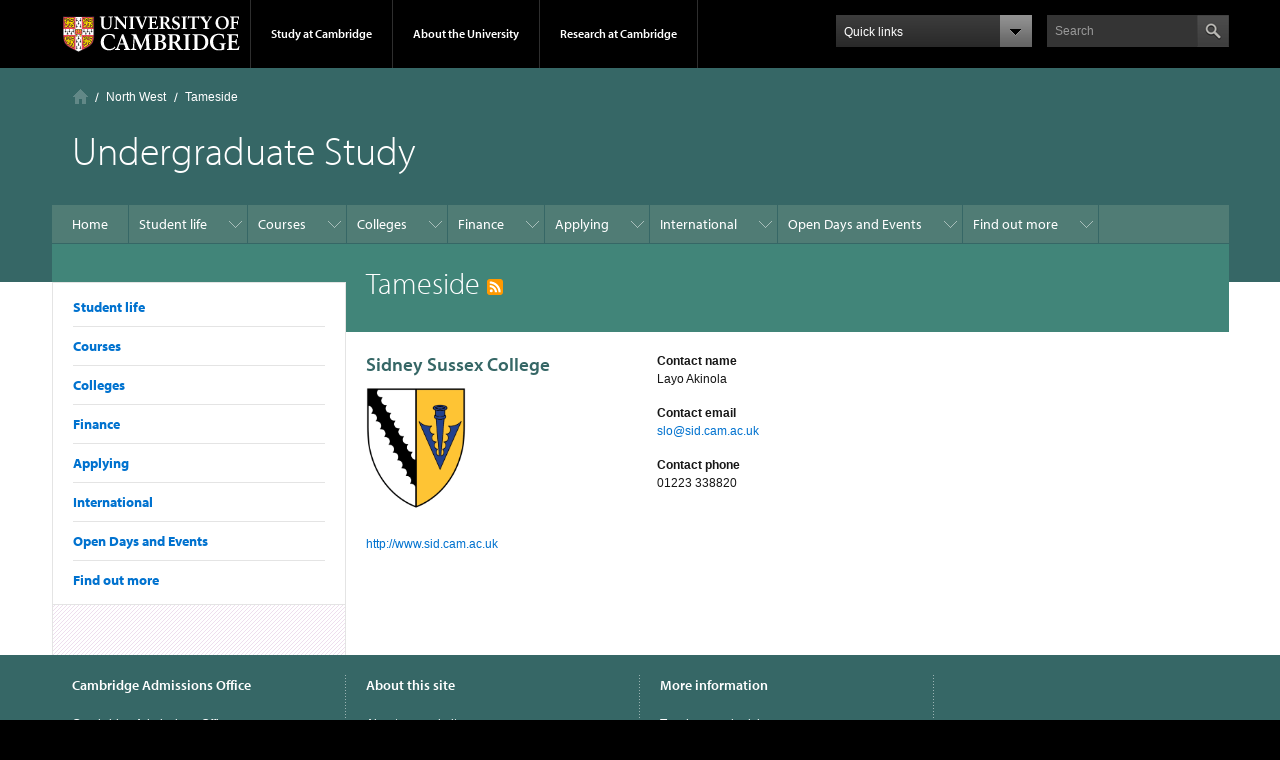

--- FILE ---
content_type: text/html; charset=UTF-8
request_url: https://www.undergraduate.study.cam.ac.uk/area-links/north-west/tameside
body_size: 12869
content:
<!DOCTYPE html>
<html lang="en" dir="ltr" prefix="content: http://purl.org/rss/1.0/modules/content/  dc: http://purl.org/dc/terms/  foaf: http://xmlns.com/foaf/0.1/  og: http://ogp.me/ns#  rdfs: http://www.w3.org/2000/01/rdf-schema#  schema: http://schema.org/  sioc: http://rdfs.org/sioc/ns#  sioct: http://rdfs.org/sioc/types#  skos: http://www.w3.org/2004/02/skos/core#  xsd: http://www.w3.org/2001/XMLSchema# ">
  <head>
    <meta charset="utf-8" />
<noscript><style>form.antibot * :not(.antibot-message) { display: none !important; }</style>
</noscript><link rel="canonical" href="https://www.undergraduate.study.cam.ac.uk/area-links/north-west/tameside" />
<meta name="Generator" content="Drupal 10 (https://www.drupal.org)" />
<meta name="MobileOptimized" content="width" />
<meta name="HandheldFriendly" content="true" />
<meta name="viewport" content="width=device-width, initial-scale=1.0" />
<link rel="apple-touch-icon" href="https://www.undergraduate.study.cam.ac.uk/themes/upstream/cambridge_theme/apple-touch-icon.png" type="image/png" />
<link rel="icon" href="/themes/upstream/cambridge_theme/favicon.ico" type="image/vnd.microsoft.icon" />
<link rel="alternate" type="application/rss+xml" title="Tameside" href="https://www.undergraduate.study.cam.ac.uk/taxonomy/term/294/feed" />
<script src="/sites/default/files/google_tag/study_cam_ac_uk/google_tag.script.js?t8ym45" defer></script>

    <script type="text/javascript" src="//use.typekit.com/hyb5bko.js"></script>
    <script type="text/javascript">
      try {
        Typekit.load();
      } catch (e) {}
    </script>
    <title>Tameside | Undergraduate Study</title>
    <link rel="stylesheet" media="all" href="/sites/default/files/css/css_t9OSnQOhKZFcVG-lnSS9eaJWqDiykT0XpMd14-xmcuk.css?delta=0&amp;language=en&amp;theme=cambridge_theme&amp;include=[base64]" />
<link rel="stylesheet" media="all" href="/sites/default/files/css/css_ZZIrp5XLcZL3gWNpZakFKvYqbxQ_fs5iVW7-NlHKwqE.css?delta=1&amp;language=en&amp;theme=cambridge_theme&amp;include=[base64]" />
<link rel="stylesheet" media="all" href="/sites/default/files/css/css_0FP7jaDBN2vsbRIRYdAO-j9Jubqjl0kG9nuNpwSqJBg.css?delta=2&amp;language=en&amp;theme=cambridge_theme&amp;include=[base64]" />

    <script src="https://use.fontawesome.com/releases/v6.4.0/js/all.js" defer crossorigin="anonymous"></script>
<script src="https://use.fontawesome.com/releases/v6.4.0/js/v4-shims.js" defer crossorigin="anonymous"></script>

          <script type="text/javascript" src="/modules/contrib/seckit/js/seckit.document_write.js"></script>
        <link type="text/css" rel="stylesheet" id="seckit-clickjacking-no-body" media="all" href="/modules/contrib/seckit/css/seckit.no_body.css" />
        <!-- stop SecKit protection -->
        <noscript>
        <link type="text/css" rel="stylesheet" id="seckit-clickjacking-noscript-tag" media="all" href="/modules/contrib/seckit/css/seckit.noscript_tag.css" />
        <div id="seckit-noscript-tag">
          Sorry, you need to enable JavaScript to visit this website.
        </div>
        </noscript></head>
  <body class="campl-theme-us15 path-taxonomy">
        <a href="#main-content" class="visually-hidden focusable skip-link">
      Skip to main content
    </a>
    <noscript><iframe src="https://www.googletagmanager.com/ns.html?id=GTM-WK7B6PR" height="0" width="0" style="display:none;visibility:hidden"></iframe></noscript>
      <div class="dialog-off-canvas-main-canvas" data-off-canvas-main-canvas>
    <div class="campl-row campl-global-header">
  <div class="campl-wrap clearfix">
    <div class="campl-header-container campl-column8" id="global-header-controls" style="display: block;">
      <a href="https://www.cam.ac.uk" class="campl-main-logo">
        <img alt="University of Cambridge" src="/themes/upstream/cambridge_theme/images/interface/main-logo-small.png">
      </a>

      <ul class="campl-unstyled-list campl-horizontal-navigation campl-global-navigation clearfix">
        <li class="">
          <a href="#study-with-us" style="min-height: 18px;">Study at Cambridge</a>
        </li>
        <li class="">
          <a href="#about-the-university" style="min-height: 18px;">About the University</a>
        </li>
        <li>
          <a href="https://www.cam.ac.uk/research?ucam-ref=global-header" class="campl-no-drawer"
             style="min-height: 18px;">Research at Cambridge</a>
        </li>
      </ul>
    </div>

    <div class="campl-column2">
      <div class="campl-quicklinks">
        <a href="#" class="campl-open-quicklinks clearfix"><span
              class="campl-quicklinks-txt">Quick links</span><span class="campl-icon-dropdown ir"></span></a>
        <ul class="campl-unstyled-list campl-quicklinks-list campl-global-navigation-container  column12 clearfix">
          <li>
            <a href="https://www.cam.ac.uk/for-staff?ucam-ref=global-quick-links">For staff</a>
          </li>
          <li>
            <a href="https://www.cambridgestudents.cam.ac.uk/?ucam-ref=global-quick-links">For Cambridge students</a>
          </li>
          <li>
            <a href="https://www.alumni.cam.ac.uk/?ucam-ref=global-quick-links">For alumni</a>
          </li>
          <li>
            <a href="https://www.research-operations.admin.cam.ac.uk/?ucam-ref=global-quick-links">For our
              researchers</a>
          </li>
          <li>
            <a href="https://www.cam.ac.uk/business-and-enterprise?ucam-ref=global-quick-links">Business and
              enterprise</a>
          </li>
          <li>
            <a href="https://www.cam.ac.uk/colleges-and-departments?ucam-ref=global-quick-links">Colleges &amp;
              departments</a>
          </li>
          <li>
            <a href="https://www.cam.ac.uk/email-and-phone-search?ucam-ref=global-quick-links">Email &amp; phone
              search</a>
          </li>
          <li>
            <a href="https://www.philanthropy.cam.ac.uk/?ucam-ref=global-quick-links">Give to Cambridge</a>
          </li>
          <li>
            <a href="https://www.libraries.cam.ac.uk/?ucam-ref=global-quick-links">Libraries</a>
          </li>
          <li>
            <a href="https://www.museums.cam.ac.uk/?ucam-ref=global-quick-links">Museums &amp; collections</a>
          </li>
        </ul>
      </div>
    </div>
    <div class="campl-column2">
      <div class="campl-site-search" id="site-search-btn">
        <label for="header-search" class="hidden">Search site</label>
        <div class="campl-search-input">
          <form action="https://search.cam.ac.uk/web" method="get">
            <input id="header-search" type="text" title="Search" name="query" value="" placeholder="Search">
                          <input type="hidden" name="filterTitle" value="Undergraduate Study"/>
              <input type="hidden" name="include" value="https://www.undergraduate.study.cam.ac.uk/"/>
                        <input type="image" alt="Search" class="campl-search-submit"
                   src="/themes/upstream/cambridge_theme/images/interface/btn-search-header.png">
          </form>
        </div>
      </div>
    </div>
  </div>
</div>

<!-- added again -->
<div class="campl-row campl-global-header campl-search-drawer">
  <div class="campl-wrap clearfix">
    <form class="campl-site-search-form" id="site-search-container" action="https://search.cam.ac.uk/web" method="get">
      <div class="campl-search-form-wrapper clearfix">
        <input type="text" class="text" title="Search" name="query" value="" placeholder="Search"/>
                  <input type="hidden" name="filterTitle" value="Undergraduate Study"/>
          <input type="hidden" name="include" value="https://www.undergraduate.study.cam.ac.uk/"/>
                <input type="image" alt="Search" class="campl-search-submit"
               src="/themes/upstream/cambridge_theme/images/interface/btn-search.png"/>
      </div>
    </form>
  </div>
</div>

<div class="campl-row campl-global-navigation-drawer">

  <div class="campl-wrap clearfix">
    <div class="campl-column12 campl-home-link-container">
      <a href="">Home</a>
    </div>
  </div>
  <div class="campl-wrap clearfix">
    <div class="campl-column12 campl-global-navigation-mobile-list campl-global-navigation-list">
      <div class="campl-global-navigation-outer clearfix" id="study-with-us">
        <ul class="campl-unstyled-list campl-global-navigation-header-container ">
          <li><a href="https://www.cam.ac.uk/study-at-cambridge?ucam-ref=global-header">Study at Cambridge</a></li>
        </ul>
        <div class="campl-column4">
          <ul
              class="campl-global-navigation-container campl-unstyled-list campl-global-navigation-secondary-with-children">
            <li>
              <a href="https://www.undergraduate.study.cam.ac.uk/?ucam-ref=global-header">Undergraduate</a>
              <ul class="campl-global-navigation-tertiary campl-unstyled-list">
                <li>
                  <a href="https://www.undergraduate.study.cam.ac.uk/courses?ucam-ref=global-header">Undergraduate courses</a>
                </li>
                <li>
                  <a href="https://www.undergraduate.study.cam.ac.uk/applying?ucam-ref=global-header">Applying</a>
                </li>
                <li>
                  <a href="https://www.undergraduate.study.cam.ac.uk/events?ucam-ref=global-header">Events and open days</a>
                </li>
                <li>
                  <a href="https://www.undergraduate.study.cam.ac.uk/finance?ucam-ref=global-header">Fees and finance</a>
                </li>
              </ul>
            </li>
          </ul>
        </div>
        <div class="campl-column4">
          <ul
              class="campl-global-navigation-container campl-unstyled-list campl-global-navigation-secondary-with-children">
            <li>
              <a href="https://www.postgraduate.study.cam.ac.uk/?ucam-ref=global-header">Postgraduate</a>
              <ul class="campl-global-navigation-tertiary campl-unstyled-list">
                <li>
                  <a href="https://www.postgraduate.study.cam.ac.uk/courses?ucam-ref=global-header">Postgraduate courses</a>
                </li>
                <li>
                  <a href="https://www.postgraduate.study.cam.ac.uk/application-process/how-do-i-apply?ucam-ref=global-header">How to apply</a>
                </li>
                <li>
                  <a href="https://www.postgraduate.study.cam.ac.uk/events?ucam-ref=global-header">Postgraduate events</a>
                </li>
                <li>
                  <a href="https://www.postgraduate.study.cam.ac.uk/funding?ucam-ref=global-header">Fees and funding</a>
                </li>
              </ul>
            </li>
          </ul>
        </div>
        <div class="campl-column4">
          <ul class="campl-global-navigation-container campl-unstyled-list last">
            <li>
              <a href="https://www.internationalstudents.cam.ac.uk/?ucam-ref=global-header">International
                students</a>
            </li>
            <li>
              <a href="https://www.ice.cam.ac.uk/?ucam-ref=global-header">Continuing education</a>
            </li>
            <li>
              <a href="https://www.epe.admin.cam.ac.uk/?ucam-ref=global-header">Executive and professional education</a>
            </li>
            <li>
              <a href="https://www.educ.cam.ac.uk/?ucam-ref=global-header">Courses in education</a>
            </li>
          </ul>
        </div>
      </div>

      <div class="campl-global-navigation-outer clearfix" id="about-the-university">
        <ul class="campl-global-navigation-header-container campl-unstyled-list">
          <li><a href="https://www.cam.ac.uk/about-the-university?ucam-ref=global-header">About the University</a></li>
        </ul>
        <div class="campl-column4">
          <ul class="campl-global-navigation-container campl-unstyled-list">
            <li>
              <a href="https://www.cam.ac.uk/about-the-university/how-the-university-and-colleges-work?ucam-ref=global-header">How the
                University and Colleges work</a>
            </li>
            <li>
              <a href="https://www.cam.ac.uk/about-the-university/term-dates-and-calendars?ucam-ref=global-header">Term dates and calendars</a>
            </li>
            <li>
              <a href="https://www.cam.ac.uk/about-the-university/history?ucam-ref=global-header">History</a>
            </li>
            <li>
              <a href="https://map.cam.ac.uk/?ucam-ref=global-header">Map</a>
            </li>
            <li>
              <a href="https://www.cam.ac.uk/about-the-university/visiting-the-university?ucam-ref=global-header">Visiting the University</a>
            </li>
          </ul>
        </div>
        <div class="campl-column4">
          <ul class="campl-global-navigation-container campl-unstyled-list">
            <li>
              <a href="https://www.cam.ac.uk/about-the-university/annual-reports?ucam-ref=global-header">Annual reports</a>
            </li>
            <li>
              <a href="https://www.equality.admin.cam.ac.uk/?ucam-ref=global-header">Equality and diversity</a>
            </li>
            <li>
              <a href="https://www.cam.ac.uk/news?ucam-ref=global-header">News</a>
            </li>
            <li>
              <a href="https://www.cam.ac.uk/a-global-university?ucam-ref=global-header">A global university</a>
            </li>
          </ul>
        </div>
        <div class="campl-column4">
          <ul class="campl-global-navigation-container campl-unstyled-list">
            <li>
              <a href="https://www.admin.cam.ac.uk/whatson/?ucam-ref=global-header">Events</a>
            </li>
            <li>
              <a href="https://www.cam.ac.uk/public-engagement?ucam-ref=global-header">Public engagement</a>
            </li>
            <li>
              <a href="https://www.jobs.cam.ac.uk/">Jobs</a>
            </li>
            <li>
              <a href="https://www.philanthropy.cam.ac.uk/?ucam-ref=global-header">Give to Cambridge</a>
            </li>
          </ul>
        </div>
      </div>

      <div class="campl-global-navigation-outer clearfix" id="our-research">
        <ul class="campl-global-navigation-header-container campl-unstyled-list">
          <li><a href="">Research at Cambridge</a></li>
        </ul>
      </div>
    </div>

    <ul class="campl-unstyled-list campl-quicklinks-list campl-global-navigation-container ">
      <li>
        <a href="https://www.cam.ac.uk/for-staff?ucam-ref=global-quick-links">For staff</a>
      </li>
      <li>
        <a href="https://www.cambridgestudents.cam.ac.uk/?ucam-ref=global-quick-links">For Cambridge students</a>
      </li>
      <li>
        <a href="https://www.alumni.cam.ac.uk/?ucam-ref=global-quick-links">For alumni</a>
      </li>
      <li>
        <a href="https://www.research-operations.admin.cam.ac.uk/?ucam-ref=global-quick-links">For our researchers</a>
      </li>
      <li>
        <a href="https://www.cam.ac.uk/business-and-enterprise?ucam-ref=global-quick-links">Business and enterprise</a>
      </li>
      <li>
        <a href="https://www.cam.ac.uk/colleges-and-departments?ucam-ref=global-quick-links">Colleges &amp; departments</a>
      </li>
      <li>
        <a href="https://www.cam.ac.uk/email-and-phone-search?ucam-ref=global-quick-links">Email &amp; phone search</a>
      </li>
      <li>
        <a href="https://www.philanthropy.cam.ac.uk/?ucam-ref=global-quick-links">Give to Cambridge</a>
      </li>
      <li>
        <a href="https://www.libraries.cam.ac.uk/?ucam-ref=global-quick-links">Libraries</a>
      </li>
      <li>
        <a href="https://www.museums.cam.ac.uk/?ucam-ref=global-quick-links">Museums &amp; collections</a>
      </li>
    </ul>
  </div>
</div>

    <div class="campl-row campl-page-header campl-section-page">
    <div class="campl-wrap clearfix">
      <div class="campl-column12">
          <header role="banner">
            <div class="campl-row campl-page-header campl-section-page">
              <div class="campl-wrap clearfix">
                <div class="campl-column12">
                  <div class="campl-content-container">
                      <div class="region region-header">
    <div id="block-cambridge-theme-breadcrumbs" class="block block-system block-system-breadcrumb-block">
  
    
        <div class="easy-breadcrumb campl-breadcrumb" id="breadcrumb" itemscope itemtype="https://schema.org/BreadcrumbList">
    <h2 id="system-breadcrumb" class="visually-hidden">Breadcrumb</h2>
    <ul class="campl-unstyled-list campl-horizontal-navigation clearfix">
              <li class="first-child" itemprop="itemListElement" itemscope itemtype="https://schema.org/ListItem">
        <a href="/" class="easy-breadcrumb_segment easy-breadcrumb_segment-front campl-home ir" itemprop="item">
          <span itemprop="name">Home</span>
        </a>
        <meta itemprop="position" content="1" />
      </li>
                  <li itemprop="itemListElement" itemscope itemtype="https://schema.org/ListItem">
                  <a href="/area-links/north-west" class="easy-breadcrumb_segment easy-breadcrumb_segment-1" itemprop="item">
            <span itemprop="name">North West</span>
          </a>
                <meta itemprop="position" content="2" />
      </li>
              <li itemprop="itemListElement" itemscope itemtype="https://schema.org/ListItem">
        <span class="easy-breadcrumb_segment easy-breadcrumb_segment-title" itemprop="name">Tameside</span>
        <meta itemprop="position" content="3" />
      </li>
    </ul>
  </div>

  </div>
<div id="block-cambridge-theme-sitebranding" class="block block-system block-system-branding-block">
  
    
        <p class="campl-page-title">Undergraduate Study</p>
    </div>

  </div>

                  </div>
                </div>
              </div>
            </div>
          </header>
      </div>
    </div>
  </div>
  
  <div class="campl-row campl-page-header">
    <div class="campl-wrap">
      <div class="region region-horizontal-navigation">
        <div class="campl-wrap clearfix campl-local-navigation">
          <div class="campl-local-navigation-container">
          <div class="region region-horizontal-navigation">
    <nav role="navigation" aria-labelledby="block-cambridge-theme-mainmenu-menu" id="block-cambridge-theme-mainmenu" class="block block-menu navigation menu--main">
            
  <h2 class="visually-hidden" id="block-cambridge-theme-mainmenu-menu">Horizontal menu</h2>
  

        
              <ul class="campl-unstyled-list first-level" role="menubar">
                    <li class="menu-item leaf" role="none">
                  <a href="/" role="menuitem" data-drupal-link-system-path="&lt;front&gt;">Home</a>
              </li>
                <li class="menu-item campl-top menu-item--expanded campl-sub" role="none">
                  <a href="/student-life" role="menuitem" aria-haspopup="true" aria-expanded="false" data-drupal-link-system-path="node/115">Student life</a>
                        <ul role="menu" class="campl-unstyled-list local-dropdown-menu">
                    <li class="menu-item campl-top menu-item--expanded campl-sub leaf" role="none">
                  <a href="/student-life" role="menuitem" data-drupal-link-system-path="node/115">Student life overview</a>
              </li>
                <li class="menu-item campl-top menu-item--expanded campl-sub" role="none">
                  <a href="/student-life/why-cambridge" class="menu-node-unpublished" role="menuitem" aria-haspopup="true" aria-expanded="false" data-drupal-link-system-path="node/4">Why Cambridge</a>
                        <ul role="menu" class="campl-unstyled-list local-dropdown-menu">
                    <li class="menu-item leaf" role="none">
                  <a href="/student-life/why-cambridge/study-facilities" role="menuitem" data-drupal-link-system-path="node/113">Study facilities and libraries</a>
              </li>
                <li class="menu-item leaf" role="none">
                  <a href="/student-life/why-cambridge/cambridge-explained" role="menuitem" data-drupal-link-system-path="node/5512">Cambridge explained</a>
              </li>
        </ul>
  
              </li>
                <li class="menu-item leaf" role="none">
                  <a href="/student-life/accommodation" role="menuitem" data-drupal-link-system-path="node/117">Accommodation</a>
              </li>
                <li class="menu-item leaf" role="none">
                  <a href="/student-life/sport-societies" role="menuitem" data-drupal-link-system-path="node/248">Sport and societies</a>
              </li>
                <li class="menu-item leaf" role="none">
                  <a href="/student-life/city-life" role="menuitem" data-drupal-link-system-path="node/116">City life</a>
              </li>
                <li class="menu-item campl-top menu-item--expanded campl-sub" role="none">
                  <a href="/student-life/support" role="menuitem" aria-haspopup="true" aria-expanded="false" data-drupal-link-system-path="node/121">Support for students</a>
                        <ul role="menu" class="campl-unstyled-list local-dropdown-menu">
                    <li class="menu-item leaf" role="none">
                  <a href="/student-life/support/disabled-students" role="menuitem" data-drupal-link-system-path="node/125">Disabled students</a>
              </li>
                <li class="menu-item leaf" role="none">
                  <a href="/student-life/support/refugees" class="menu-node-unpublished" role="menuitem" data-drupal-link-system-path="node/7252">Refugees</a>
              </li>
                <li class="menu-item leaf" role="none">
                  <a href="/student-life/support/care-experienced-estranged-students" role="menuitem" data-drupal-link-system-path="node/128">Care-experienced and estranged students</a>
              </li>
        </ul>
  
              </li>
        </ul>
  
              </li>
                <li class="menu-item campl-top menu-item--expanded campl-sub" role="none">
                  <a href="/courses" title="" role="menuitem" aria-haspopup="true" aria-expanded="false" data-drupal-link-system-path="courses">Courses</a>
                        <ul role="menu" class="campl-unstyled-list local-dropdown-menu">
                    <li class="menu-item campl-top menu-item--expanded campl-sub leaf" role="none">
                  <a href="/courses" title="" role="menuitem" data-drupal-link-system-path="courses">Courses overview</a>
              </li>
                <li class="menu-item leaf" role="none">
                  <a href="/courses/choosing-degree-course" class="menu-node-unpublished" role="menuitem" data-drupal-link-system-path="node/14992">Choosing a course</a>
              </li>
                <li class="menu-item leaf" role="none">
                  <a href="/courses/teaching-supervisions" role="menuitem" data-drupal-link-system-path="node/114">How you will learn</a>
              </li>
                <li class="menu-item leaf" role="none">
                  <a href="/courses/graduate-prospects-careers" role="menuitem" data-drupal-link-system-path="node/135">Careers and graduate prospects</a>
              </li>
                <li class="menu-item leaf" role="none">
                  <a href="http://www.undergraduate.study.cam.ac.uk/courses/search" title="" role="menuitem">Subject A-Z</a>
              </li>
        </ul>
  
              </li>
                <li class="menu-item campl-top menu-item--expanded campl-sub" role="none">
                  <a href="/colleges" title="" role="menuitem" aria-haspopup="true" aria-expanded="false" data-drupal-link-system-path="colleges">Colleges</a>
                        <ul role="menu" class="campl-unstyled-list local-dropdown-menu">
                    <li class="menu-item campl-top menu-item--expanded campl-sub leaf" role="none">
                  <a href="/colleges" title="" role="menuitem" data-drupal-link-system-path="colleges">Colleges overview</a>
              </li>
                <li class="menu-item leaf" role="none">
                  <a href="/colleges/what-is-a-college" role="menuitem" data-drupal-link-system-path="node/10">What is a College?</a>
              </li>
                <li class="menu-item leaf" role="none">
                  <a href="/colleges/choosing-a-college" role="menuitem" data-drupal-link-system-path="node/34">Choosing a College</a>
              </li>
                <li class="menu-item leaf" role="none">
                  <a href="/colleges/college-contacts" role="menuitem" data-drupal-link-system-path="node/32">College contacts</a>
              </li>
                <li class="menu-item campl-top menu-item--expanded campl-sub" role="none">
                  <a href="/area-links" role="menuitem" aria-haspopup="true" aria-expanded="false" data-drupal-link-system-path="node/60">Area links scheme</a>
                        <ul role="menu" class="campl-unstyled-list local-dropdown-menu">
                    <li class="menu-item leaf" role="none">
                  <a href="/area-links/east-midlands" title="East Midlands" role="menuitem" data-drupal-link-system-path="taxonomy/term/180">East Midlands</a>
              </li>
                <li class="menu-item leaf" role="none">
                  <a href="/area-links/east-of-england" title="East of England" role="menuitem" data-drupal-link-system-path="taxonomy/term/44">East of England</a>
              </li>
                <li class="menu-item leaf" role="none">
                  <a href="/area-links/greater-london" title="Greater London" role="menuitem" data-drupal-link-system-path="taxonomy/term/189">Greater London</a>
              </li>
                <li class="menu-item leaf" role="none">
                  <a href="/area-links/north-east" title="North East" role="menuitem" data-drupal-link-system-path="taxonomy/term/329">North East</a>
              </li>
                <li class="menu-item leaf" role="none">
                  <a href="/area-links/north-west" title="North West" role="menuitem" data-drupal-link-system-path="taxonomy/term/316">North West</a>
              </li>
                <li class="menu-item leaf" role="none">
                  <a href="/area-links/northern-ireland" title="Northern Ireland" role="menuitem" data-drupal-link-system-path="taxonomy/term/330">Northern Ireland</a>
              </li>
                <li class="menu-item leaf" role="none">
                  <a href="/area-links/south-east" title="South East" role="menuitem" data-drupal-link-system-path="taxonomy/term/288">South East</a>
              </li>
                <li class="menu-item leaf" role="none">
                  <a href="/area-links/south-west" title="South West" role="menuitem" data-drupal-link-system-path="taxonomy/term/269">South West</a>
              </li>
                <li class="menu-item leaf" role="none">
                  <a href="/area-links/wales" title="Wales" role="menuitem" data-drupal-link-system-path="taxonomy/term/253">Wales</a>
              </li>
                <li class="menu-item leaf" role="none">
                  <a href="/area-links/west-midlands" title="West Midlands" role="menuitem" data-drupal-link-system-path="taxonomy/term/250">West Midlands</a>
              </li>
                <li class="menu-item leaf" role="none">
                  <a href="/area-links/yorkshire-and-humber" title="Yorkshire and Humber" role="menuitem" data-drupal-link-system-path="taxonomy/term/238">Yorkshire and Humber</a>
              </li>
        </ul>
  
              </li>
        </ul>
  
              </li>
                <li class="menu-item campl-top menu-item--expanded campl-sub" role="none">
                  <a href="/fees-and-finance" role="menuitem" aria-haspopup="true" aria-expanded="false" data-drupal-link-system-path="node/6">Finance</a>
                        <ul role="menu" class="campl-unstyled-list local-dropdown-menu">
                    <li class="menu-item campl-top menu-item--expanded campl-sub leaf" role="none">
                  <a href="/fees-and-finance" role="menuitem" data-drupal-link-system-path="node/6">Finance overview</a>
              </li>
                <li class="menu-item leaf" role="none">
                  <a href="/fees-and-finance/tuition-fees" role="menuitem" data-drupal-link-system-path="node/138">Tuition fees</a>
              </li>
                <li class="menu-item campl-top menu-item--expanded campl-sub" role="none">
                  <a href="/fees-and-finance/living-costs" role="menuitem" aria-haspopup="true" aria-expanded="false" data-drupal-link-system-path="node/139">Living costs</a>
                        <ul role="menu" class="campl-unstyled-list local-dropdown-menu">
                    <li class="menu-item leaf" role="none">
                  <a href="/fees-and-finance/living-costs/study-costs" role="menuitem" data-drupal-link-system-path="node/13542">Study costs</a>
              </li>
        </ul>
  
              </li>
                <li class="menu-item campl-top menu-item--expanded campl-sub" role="none">
                  <a href="/fees-and-finance/financial-support" role="menuitem" aria-haspopup="true" aria-expanded="false" data-drupal-link-system-path="node/140">Financial support</a>
                        <ul role="menu" class="campl-unstyled-list local-dropdown-menu">
                    <li class="menu-item leaf" role="none">
                  <a href="/fees-and-finance/financial-support/cambridge-financial-support" class="menu-node-unpublished" role="menuitem" data-drupal-link-system-path="node/251">Cambridge financial support</a>
              </li>
                <li class="menu-item leaf" role="none">
                  <a href="/fees-and-finance/financial-support/government-financial-support" role="menuitem" data-drupal-link-system-path="node/250">Government financial support</a>
              </li>
                <li class="menu-item leaf" role="none">
                  <a href="/fees-and-finance/financial-support/contribution-your-family" class="menu-node-unpublished" role="menuitem" data-drupal-link-system-path="node/12112">Family contribution</a>
              </li>
                <li class="menu-item campl-top menu-item--expanded campl-sub" role="none">
                  <a href="/fees-and-finance/financial-support/outreach-scholarships" role="menuitem" aria-haspopup="true" aria-expanded="false" data-drupal-link-system-path="node/12382">Outreach Scholarships</a>
                        <ul role="menu" class="campl-unstyled-list local-dropdown-menu">
                    <li class="menu-item leaf" role="none">
                  <a href="/fees-and-finance/financial-support/outreach-scholarships/stormzy-scholarship" role="menuitem" data-drupal-link-system-path="node/5202">Stormzy Scholarship</a>
              </li>
                <li class="menu-item leaf" role="none">
                  <a href="/fees-and-finance/financial-support/outreach-scholarships/formula-1-engineering-scholarship" role="menuitem" data-drupal-link-system-path="node/6852">Formula 1 Scholarship</a>
              </li>
                <li class="menu-item leaf" role="none">
                  <a href="/fees-and-finance/financial-support/outreach-scholarships/geography-scholarship" class="menu-node-unpublished" role="menuitem" data-drupal-link-system-path="node/7912">Geography Scholarship</a>
              </li>
                <li class="menu-item leaf" role="none">
                  <a href="/fees-and-finance/financial-support/outreach-scholarships/clare-college-link-areas-scholarships" role="menuitem" data-drupal-link-system-path="node/17542">Clare College Link Areas Scholarships</a>
              </li>
        </ul>
  
              </li>
                <li class="menu-item leaf" role="none">
                  <a href="/fees-and-finance/financial-support/funding-and-sharia-law" class="menu-node-unpublished" role="menuitem" data-drupal-link-system-path="node/12232">Student Funding and Sharia Law</a>
              </li>
        </ul>
  
              </li>
                <li class="menu-item leaf" role="none">
                  <a href="/fees-and-finance/music-awards" role="menuitem" data-drupal-link-system-path="node/188">Music awards</a>
              </li>
        </ul>
  
              </li>
                <li class="menu-item campl-top menu-item--expanded campl-sub" role="none">
                  <a href="/apply" role="menuitem" aria-haspopup="true" aria-expanded="false" data-drupal-link-system-path="node/7">Applying</a>
                        <ul role="menu" class="campl-unstyled-list local-dropdown-menu">
                    <li class="menu-item campl-top menu-item--expanded campl-sub leaf" role="none">
                  <a href="/apply" role="menuitem" data-drupal-link-system-path="node/7">Applying overview</a>
              </li>
                <li class="menu-item leaf" role="none">
                  <a href="/apply/application-dates-deadlines" role="menuitem" data-drupal-link-system-path="node/171">Application timeline</a>
              </li>
                <li class="menu-firstchild menu-item campl-top menu-item--expanded campl-sub" role="none">
                  <a href="/apply/before/choosing-high-school-subjects" role="menuitem" aria-haspopup="true" aria-expanded="false">Before you apply</a>
                        <ul role="menu" class="campl-unstyled-list local-dropdown-menu">
                    <li class="menu-item leaf" role="none">
                  <a href="/apply/before/choosing-high-school-subjects" class="menu-node-unpublished" role="menuitem" data-drupal-link-system-path="node/7272">Choosing high school subjects</a>
              </li>
                <li class="menu-item leaf" role="none">
                  <a href="/apply/before/improve-application" class="menu-node-unpublished" role="menuitem" data-drupal-link-system-path="node/12482">Improve your application</a>
              </li>
                <li class="menu-item campl-top menu-item--expanded campl-sub" role="none">
                  <a href="/apply/before/entry-requirements" role="menuitem" aria-haspopup="true" aria-expanded="false" data-drupal-link-system-path="node/12352">Entry requirements</a>
                        <ul role="menu" class="campl-unstyled-list local-dropdown-menu">
                    <li class="menu-item leaf" role="none">
                  <a href="/apply/before/accepted-qualifications" class="menu-node-unpublished" role="menuitem" data-drupal-link-system-path="node/4062">Qualifications we accept</a>
              </li>
                <li class="menu-item leaf" role="none">
                  <a href="/apply/after/sixth-term-exam-STEP" role="menuitem" data-drupal-link-system-path="node/166">Sixth Term Exam (STEP)</a>
              </li>
                <li class="menu-item leaf" role="none">
                  <a href="/international-students/international-entry-requirements" title="" role="menuitem" data-drupal-link-system-path="node/7582">International entry requirements</a>
              </li>
        </ul>
  
              </li>
                <li class="menu-item leaf" role="none">
                  <a href="/apply/before/application-statistics" role="menuitem" data-drupal-link-system-path="node/19405">Application statistics</a>
              </li>
                <li class="menu-item leaf" role="none">
                  <a href="/apply/before/mature-student-applications" role="menuitem" data-drupal-link-system-path="node/395">Mature student applications</a>
              </li>
                <li class="menu-item leaf" role="none">
                  <a href="/apply/before/second-undergraduate-degree" role="menuitem" data-drupal-link-system-path="node/134">Second undergraduate degrees</a>
              </li>
        </ul>
  
              </li>
                <li class="menu-firstchild menu-item campl-top menu-item--expanded campl-sub" role="none">
                  <a href="/apply/how/ucas-application" role="menuitem" aria-haspopup="true" aria-expanded="false">How to apply</a>
                        <ul role="menu" class="campl-unstyled-list local-dropdown-menu">
                    <li class="menu-item campl-top menu-item--expanded campl-sub" role="none">
                  <a href="/apply/how/ucas-application" role="menuitem" aria-haspopup="true" aria-expanded="false" data-drupal-link-system-path="node/172">UCAS application</a>
                        <ul role="menu" class="campl-unstyled-list local-dropdown-menu">
                    <li class="menu-item leaf" role="none">
                  <a href="/apply/how/ucas-personal-statement" role="menuitem" data-drupal-link-system-path="node/19206">Writing your personal statement</a>
              </li>
        </ul>
  
              </li>
                <li class="menu-item campl-top menu-item--expanded campl-sub" role="none">
                  <a href="/apply/how/admission-tests" role="menuitem" aria-haspopup="true" aria-expanded="false" data-drupal-link-system-path="node/165">Admission tests</a>
                        <ul role="menu" class="campl-unstyled-list local-dropdown-menu">
                    <li class="menu-item leaf" role="none">
                  <a href="/apply/how/medicine-admission-test" class="menu-node-unpublished" role="menuitem" data-drupal-link-system-path="node/12372">Clinical aptitude test (UCAT)</a>
              </li>
                <li class="menu-item leaf" role="none">
                  <a href="/apply/how/law-admission-test" class="menu-node-unpublished" role="menuitem" data-drupal-link-system-path="node/12442">Law test (LNAT)</a>
              </li>
                <li class="menu-item leaf" role="none">
                  <a href="/apply/how/science-engineering-admission-test" class="menu-node-unpublished" role="menuitem" data-drupal-link-system-path="node/12452">Engineering and Science test (ESAT)</a>
              </li>
                <li class="menu-item leaf" role="none">
                  <a href="/apply/how/maths-admission-test" class="menu-node-unpublished" role="menuitem" data-drupal-link-system-path="node/12462">Mathematics test (TMUA)</a>
              </li>
                <li class="menu-item leaf" role="none">
                  <a href="/apply/after/college-assessments" title="" role="menuitem" data-drupal-link-system-path="node/12362">College admission assessments</a>
              </li>
        </ul>
  
              </li>
                <li class="menu-item campl-top menu-item--expanded campl-sub" role="none">
                  <a href="/apply/how/cambridge-application" role="menuitem" aria-haspopup="true" aria-expanded="false" data-drupal-link-system-path="node/173">My Cambridge Application</a>
                        <ul role="menu" class="campl-unstyled-list local-dropdown-menu">
                    <li class="menu-item leaf" role="none">
                  <a href="/apply/how/transcript" role="menuitem" data-drupal-link-system-path="node/17332">Providing a transcript</a>
              </li>
        </ul>
  
              </li>
                <li class="menu-item leaf" role="none">
                  <a href="/apply/how/disrupted-studies" role="menuitem" data-drupal-link-system-path="node/196">Disruption to your studies</a>
              </li>
        </ul>
  
              </li>
                <li class="menu-firstchild menu-item campl-top menu-item--expanded campl-sub" role="none">
                  <a href="/apply/after/written-work-portfolio" role="menuitem" aria-haspopup="true" aria-expanded="false">After you apply</a>
                        <ul role="menu" class="campl-unstyled-list local-dropdown-menu">
                    <li class="menu-item leaf" role="none">
                  <a href="/apply/after/written-work-portfolio" role="menuitem" data-drupal-link-system-path="node/170">Written work and portfolios</a>
              </li>
                <li class="menu-item campl-top menu-item--expanded campl-sub" role="none">
                  <a href="/apply/after/cambridge-interviews" role="menuitem" aria-haspopup="true" aria-expanded="false" data-drupal-link-system-path="node/184">Cambridge interviews</a>
                        <ul role="menu" class="campl-unstyled-list local-dropdown-menu">
                    <li class="menu-item leaf" role="none">
                  <a href="/apply/after/interview-preparation" role="menuitem" data-drupal-link-system-path="node/187">Prepare for an interview</a>
              </li>
        </ul>
  
              </li>
                <li class="menu-item leaf" role="none">
                  <a href="/apply/after/college-assessments" class="menu-node-unpublished" role="menuitem" data-drupal-link-system-path="node/12362">College admission assessments</a>
              </li>
                <li class="menu-item campl-top menu-item--expanded campl-sub" role="none">
                  <a href="/apply/after/application-decisions" role="menuitem" aria-haspopup="true" aria-expanded="false" data-drupal-link-system-path="node/193">Application decisions</a>
                        <ul role="menu" class="campl-unstyled-list local-dropdown-menu">
                    <li class="menu-item leaf" role="none">
                  <a href="/apply/after/admissions-policy" role="menuitem" data-drupal-link-system-path="node/199">Admissions Policy</a>
              </li>
                <li class="menu-item leaf" role="none">
                  <a href="/apply/after/criminal-convictions" role="menuitem" data-drupal-link-system-path="node/200">Unspent criminal convictions</a>
              </li>
                <li class="menu-item leaf" role="none">
                  <a href="/apply/after/contextual-data" role="menuitem" data-drupal-link-system-path="node/198">Contextual data</a>
              </li>
        </ul>
  
              </li>
                <li class="menu-item campl-top menu-item--expanded campl-sub" role="none">
                  <a href="/apply/after/application-outcomes" class="menu-node-unpublished" role="menuitem" aria-haspopup="true" aria-expanded="false" data-drupal-link-system-path="node/12472">Outcome of your application</a>
                        <ul role="menu" class="campl-unstyled-list local-dropdown-menu">
                    <li class="menu-item leaf" role="none">
                  <a href="/apply/after/terms-admission" role="menuitem" data-drupal-link-system-path="node/7292">Terms of Admission</a>
              </li>
                <li class="menu-item leaf" role="none">
                  <a href="/apply/after/complaints" role="menuitem" data-drupal-link-system-path="node/1942">Admissions complaints</a>
              </li>
                <li class="menu-item leaf" role="none">
                  <a href="/apply/after/sixth-term-exam-STEP" title="" role="menuitem" data-drupal-link-system-path="node/166">Sixth Term Exam (STEP)</a>
              </li>
        </ul>
  
              </li>
                <li class="menu-item campl-top menu-item--expanded campl-sub" role="none">
                  <a href="/apply/after/exam-results" role="menuitem" aria-haspopup="true" aria-expanded="false" data-drupal-link-system-path="node/195">After you get your exam results</a>
                        <ul role="menu" class="campl-unstyled-list local-dropdown-menu">
                    <li class="menu-item leaf" role="none">
                  <a href="/apply/after/new-undergraduate-students" role="menuitem" data-drupal-link-system-path="node/194">Information for new students</a>
              </li>
        </ul>
  
              </li>
                <li class="menu-item campl-top menu-item--expanded campl-sub" role="none">
                  <a href="/apply/after/apply-for-reconsideration" role="menuitem" aria-haspopup="true" aria-expanded="false" data-drupal-link-system-path="node/5602">Applying for reconsideration</a>
                        <ul role="menu" class="campl-unstyled-list local-dropdown-menu">
                    <li class="menu-item leaf" role="none">
                  <a href="/apply/after/reconsideration-eligibility" role="menuitem" data-drupal-link-system-path="node/5342">Reconsideration eligibility criteria</a>
              </li>
        </ul>
  
              </li>
        </ul>
  
              </li>
                <li class="menu-item leaf" role="none">
                  <a href="/apply/ai-and-undergraduate-applications" role="menuitem" data-drupal-link-system-path="node/17492">AI and undergraduate applications</a>
              </li>
        </ul>
  
              </li>
                <li class="menu-item campl-top menu-item--expanded campl-sub" role="none">
                  <a href="/international-students" role="menuitem" aria-haspopup="true" aria-expanded="false" data-drupal-link-system-path="node/8">International</a>
                        <ul role="menu" class="campl-unstyled-list local-dropdown-menu">
                    <li class="menu-item campl-top menu-item--expanded campl-sub leaf" role="none">
                  <a href="/international-students" role="menuitem" data-drupal-link-system-path="node/8">International overview</a>
              </li>
                <li class="menu-item leaf" role="none">
                  <a href="/international-students/chat-our-students" role="menuitem" data-drupal-link-system-path="node/6362">Chat with our students</a>
              </li>
                <li class="menu-item leaf" role="none">
                  <a href="/international-students/international-entry-requirements" role="menuitem" data-drupal-link-system-path="node/7582">Entry requirements</a>
              </li>
                <li class="menu-item campl-top menu-item--expanded campl-sub" role="none">
                  <a href="/international-students/international-fees-and-costs" role="menuitem" aria-haspopup="true" aria-expanded="false" data-drupal-link-system-path="node/145">Tuition fees and costs</a>
                        <ul role="menu" class="campl-unstyled-list local-dropdown-menu">
                    <li class="menu-item leaf" role="none">
                  <a href="/international-students/financial-support" role="menuitem" data-drupal-link-system-path="node/146">International financial support</a>
              </li>
        </ul>
  
              </li>
                <li class="menu-item leaf" role="none">
                  <a href="/international-students/international-applications" role="menuitem" data-drupal-link-system-path="node/142">How to apply</a>
              </li>
                <li class="menu-item campl-top menu-item--expanded campl-sub" role="none">
                  <a href="/international-students/international-visits-and-events" class="menu-node-unpublished" role="menuitem" aria-haspopup="true" aria-expanded="false" data-drupal-link-system-path="node/5442">International visits and events</a>
                        <ul role="menu" class="campl-unstyled-list local-dropdown-menu">
                    <li class="menu-item leaf" role="none">
                  <a href="/international-students/international-visits-and-events/counsellor-fly-in" role="menuitem" data-drupal-link-system-path="node/7102">Counsellor Fly-in</a>
              </li>
        </ul>
  
              </li>
                <li class="menu-item leaf" role="none">
                  <a href="/international-students/visas" role="menuitem" data-drupal-link-system-path="node/147">Visas and immigration</a>
              </li>
                <li class="menu-item leaf" role="none">
                  <a href="/international-students/study-cambridge-year" role="menuitem" data-drupal-link-system-path="node/1202">Year abroad</a>
              </li>
                <li class="menu-item leaf" role="none">
                  <a href="/international-students/get-in-touch" class="menu-node-unpublished" role="menuitem" data-drupal-link-system-path="node/7302">Get in touch</a>
              </li>
        </ul>
  
              </li>
                <li class="menu-item campl-top menu-item--expanded campl-sub" role="none">
                  <a href="/events" role="menuitem" aria-haspopup="true" aria-expanded="false" data-drupal-link-system-path="node/9">Open Days and Events</a>
                        <ul role="menu" class="campl-unstyled-list local-dropdown-menu">
                    <li class="menu-item campl-top menu-item--expanded campl-sub leaf" role="none">
                  <a href="/events" role="menuitem" data-drupal-link-system-path="node/9">Open Days and Events overview</a>
              </li>
                <li class="menu-item leaf" role="none">
                  <a href="/events-listing" title="" role="menuitem" data-drupal-link-system-path="events-listing">Upcoming events</a>
              </li>
                <li class="menu-item leaf" role="none">
                  <a href="/events/cambridge-open-days" role="menuitem" data-drupal-link-system-path="node/150">Cambridge Open Days</a>
              </li>
                <li class="menu-item leaf" role="none">
                  <a href="https://www.virtualtour.study.cam.ac.uk/" title="" role="menuitem">Virtual Tour</a>
              </li>
                <li class="menu-item leaf" role="none">
                  <a href="/events/masterclasses" role="menuitem" data-drupal-link-system-path="node/261">Subject Masterclasses</a>
              </li>
                <li class="menu-item leaf" role="none">
                  <a href="/applicant-webinars" role="menuitem" data-drupal-link-system-path="node/6952">Applicant Webinar Series</a>
              </li>
                <li class="menu-item leaf" role="none">
                  <a href="/events/think-cambridge" role="menuitem" data-drupal-link-system-path="node/8332">Think Cambridge</a>
              </li>
                <li class="menu-item campl-top menu-item--expanded campl-sub" role="none">
                  <a href="/events/teachers" role="menuitem" aria-haspopup="true" aria-expanded="false" data-drupal-link-system-path="node/154">Teachers and advisers&#039; events</a>
                        <ul role="menu" class="campl-unstyled-list local-dropdown-menu">
                    <li class="menu-item leaf" role="none">
                  <a href="/events/teachers-and-advisers-webinars" class="menu-node-unpublished" role="menuitem" data-drupal-link-system-path="node/8902">Teachers and Advisers&#039; Webinars</a>
              </li>
                <li class="menu-item leaf" role="none">
                  <a href="/international-students/international-visits-and-events/counsellor-fly-in" title="" role="menuitem" data-drupal-link-system-path="node/7102">Counsellor Fly-in</a>
              </li>
        </ul>
  
              </li>
                <li class="menu-item campl-top menu-item--expanded campl-sub" role="none">
                  <a href="/international-students/international-visits-and-events" title="" role="menuitem" aria-haspopup="true" aria-expanded="false" data-drupal-link-system-path="node/5442">International visits and events</a>
                        <ul role="menu" class="campl-unstyled-list local-dropdown-menu">
                    <li class="menu-item leaf" role="none">
                  <a href="/international-students/international-visits-and-events/counsellor-fly-in" title="" role="menuitem" data-drupal-link-system-path="node/7102">Counsellor Fly-in</a>
              </li>
        </ul>
  
              </li>
                <li class="menu-item leaf" role="none">
                  <a href="/events/he-fairs-and-ucas-exhibitions" role="menuitem" data-drupal-link-system-path="node/153">HE fairs and exhibitions</a>
              </li>
        </ul>
  
              </li>
                <li class="menu-item campl-top menu-item--expanded campl-sub" role="none">
                  <a href="/find-out-more" role="menuitem" aria-haspopup="true" aria-expanded="false" data-drupal-link-system-path="node/205">Find out more</a>
                        <ul role="menu" class="campl-unstyled-list local-dropdown-menu">
                    <li class="menu-item campl-top menu-item--expanded campl-sub leaf" role="none">
                  <a href="/find-out-more" role="menuitem" data-drupal-link-system-path="node/205">Find out more overview</a>
              </li>
                <li class="menu-item leaf" role="none">
                  <a href="/find-out-more/student-newsletter" role="menuitem" data-drupal-link-system-path="node/6652">Sign up to our Newsletter</a>
              </li>
                <li class="menu-item campl-top menu-item--expanded campl-sub" role="none">
                  <a href="/find-out-more/widening-participation" role="menuitem" aria-haspopup="true" aria-expanded="false" data-drupal-link-system-path="node/155">Widening participation</a>
                        <ul role="menu" class="campl-unstyled-list local-dropdown-menu">
                    <li class="menu-item leaf" role="none">
                  <a href="/access-and-participation-plans" class="menu-node-unpublished" role="menuitem" data-drupal-link-system-path="node/5082">Access and Participation Plans</a>
              </li>
                <li class="menu-item leaf" role="none">
                  <a href="/find-out-more/widening-participation/neaco" class="menu-node-unpublished" role="menuitem" data-drupal-link-system-path="node/5522">neaco</a>
              </li>
                <li class="menu-item leaf" role="none">
                  <a href="/find-out-more/widening-participation/insight" role="menuitem" data-drupal-link-system-path="node/161">Insight</a>
              </li>
                <li class="menu-item leaf" role="none">
                  <a href="/find-out-more/widening-participation/he-plus" role="menuitem" data-drupal-link-system-path="node/160">HE+</a>
              </li>
                <li class="menu-item leaf" role="none">
                  <a href="http://www.undergraduate.study.cam.ac.uk/events/summer-schools" title="" role="menuitem">Sutton Trust Summer Schools</a>
              </li>
                <li class="menu-item leaf" role="none">
                  <a href="/find-out-more/widening-participation/apply-cambridge" class="menu-node-unpublished" role="menuitem" data-drupal-link-system-path="node/6692">Apply: Cambridge</a>
              </li>
                <li class="menu-item leaf" role="none">
                  <a href="/find-out-more/widening-participation/realise" class="menu-node-unpublished" role="menuitem" data-drupal-link-system-path="node/10672">Realise</a>
              </li>
                <li class="menu-item leaf" role="none">
                  <a href="/stem-smart" class="menu-node-unpublished" role="menuitem" data-drupal-link-system-path="node/6902">STEM SMART</a>
              </li>
        </ul>
  
              </li>
                <li class="menu-item campl-top menu-item--expanded campl-sub" role="none">
                  <a href="/parents" class="menu-node-unpublished" role="menuitem" aria-haspopup="true" aria-expanded="false" data-drupal-link-system-path="node/7422">Parents and supporters</a>
                        <ul role="menu" class="campl-unstyled-list local-dropdown-menu">
                    <li class="menu-item leaf" role="none">
                  <a href="/parents/parents-newsletter" class="menu-node-unpublished" role="menuitem" data-drupal-link-system-path="node/7512">Parents&#039; Newsletter</a>
              </li>
        </ul>
  
              </li>
                <li class="menu-item campl-top menu-item--expanded campl-sub" role="none">
                  <a href="/find-out-more/teachers-and-advisers" role="menuitem" aria-haspopup="true" aria-expanded="false" data-drupal-link-system-path="node/58">Teachers and advisers</a>
                        <ul role="menu" class="campl-unstyled-list local-dropdown-menu">
                    <li class="menu-item leaf" role="none">
                  <a href="/find-out-more/teachers-and-advisers/ucas-reference" role="menuitem" data-drupal-link-system-path="node/377">Writing a UCAS reference</a>
              </li>
                <li class="menu-item leaf" role="none">
                  <a href="/area-links" title="" role="menuitem" data-drupal-link-system-path="node/60">Area links</a>
              </li>
                <li class="menu-item leaf" role="none">
                  <a href="/find-out-more/teachers-and-advisers/teachers-newsletter" role="menuitem" data-drupal-link-system-path="node/5572">Teachers&#039; Newsletter</a>
              </li>
                <li class="menu-item leaf" role="none">
                  <a href="https://www.undergraduate.study.cam.ac.uk/events/teachers" title="" role="menuitem">Events for Teachers and Advisers</a>
              </li>
                <li class="menu-item leaf" role="none">
                  <a href="/find-out-more/teachers-and-advisers/inspiring-educator-awards-2025-26" class="menu-node-unpublished" role="menuitem" data-drupal-link-system-path="node/10742">Inspiring Educator Awards</a>
              </li>
        </ul>
  
              </li>
                <li class="menu-item leaf" role="none">
                  <a href="/find-out-more/getting-here" role="menuitem" data-drupal-link-system-path="node/164">Getting here</a>
              </li>
                <li class="menu-item leaf" role="none">
                  <a href="/find-out-more/contact-us" role="menuitem" data-drupal-link-system-path="node/267">Contact us</a>
              </li>
        </ul>
  
              </li>
        </ul>
  


  </nav>

  </div>

          </div>
        </div>
        
      </div>
    </div>
  </div>


<div class="campl-row campl-page-header">
  <div class="campl-wrap clearfix campl-page-sub-title campl-recessed-sub-title">
        <div class="campl-column3 campl-spacing-column">
      &nbsp;
    </div>
    
    <div class="campl-column9">
          <div class="region campl-content-container clearfix contextual-links-region region-pre-content">
          
  <h1 class="campl-sub-title">Tameside <a href="/taxonomy/term/294/feed"><img class="campl-scale-with-grid" src="/themes/upstream/cambridge_theme/images/icons/feed.svg" width="16" height="16" alt="Subscribe to RSS - Tameside"></a></h1>

  
  </div>

        
        
        
    </div>
  </div>
</div>

    <div class="campl-row campl-content campl-recessed-content">
      <div class="campl-wrap clearfix">
                                                  
                <div class="campl-column3">
          <div class="campl-tertiary-navigation" style="min-height: 970px;">
              <div class="campl-tertiary-navigation-structure">
                <div class="region region-left-navigation">
    <nav role="navigation" aria-labelledby="block-cambridge-theme-mainmenu-2-menu" id="block-cambridge-theme-mainmenu-2" class="campl-vertical-breadcrumb-navigation block block-menu navigation menu--main">
            
  <h2 class="visually-hidden" id="block-cambridge-theme-mainmenu-2-menu">Vertical menu</h2>
  

        
              <ul data-block="left_navigation" class="campl-unstyled-list first-level">
                    <li class="menu-item leaf campl-top menu-item--collapsed">
        <a href="/student-life" data-drupal-link-system-path="node/115">Student life</a>
              </li>
                <li class="menu-item leaf campl-top menu-item--collapsed">
        <a href="/courses" title="" data-drupal-link-system-path="courses">Courses</a>
              </li>
                <li class="menu-item leaf campl-top menu-item--collapsed">
        <a href="/colleges" title="" data-drupal-link-system-path="colleges">Colleges</a>
              </li>
                <li class="menu-item leaf campl-top menu-item--collapsed">
        <a href="/fees-and-finance" data-drupal-link-system-path="node/6">Finance</a>
              </li>
                <li class="menu-item leaf campl-top menu-item--collapsed">
        <a href="/apply" data-drupal-link-system-path="node/7">Applying</a>
              </li>
                <li class="menu-item leaf campl-top menu-item--collapsed">
        <a href="/international-students" data-drupal-link-system-path="node/8">International</a>
              </li>
                <li class="menu-item leaf campl-top menu-item--collapsed">
        <a href="/events" data-drupal-link-system-path="node/9">Open Days and Events</a>
              </li>
                <li class="menu-item leaf campl-top menu-item--collapsed">
        <a href="/find-out-more" data-drupal-link-system-path="node/205">Find out more</a>
              </li>
        </ul>
  


  </nav>

  </div>

              </div>
          </div>
        </div>
        
        <div class="campl-column9 campl-main-content" id="page-content" style="min-height: 100px;">
          <div class="layout-content">
            

<div class="region region-content">
  <div id="block-system-main" class="block block-system">
  <div class="region region-content">
    <div data-drupal-messages-fallback class="hidden"></div><div class="views-element-container"><div class="view view-taxonomy-term view-id-taxonomy_term view-display-id-page_1 js-view-dom-id-3daa64d6b65e46f4f3b8627df95c77cdb3cd44aa282a11e8b2dc03d841de97d0">
  
    
      <div class="view-header">
      <div about="/area-links/north-west/tameside" id="taxonomy-term-294" class="taxonomy-term vocabulary-regions">
  
    
  <div class="content">
    <div class="campl-content-container campl-no-bottom-padding">
      <div class="term-listing-heading">
        
      </div>
    </div>
      <div class="layout layout--onecol">
    <div  class="layout__region layout__region--content">
      <div class="views-element-container block block-views block-views-blocktaxonomy-test-block-1">
  
    
      <div><div class="view view-taxonomy-test view-id-taxonomy_test view-display-id-block_1 js-view-dom-id-0aa6f141da9f9954de50d3ffa5e19f59a5cdef2200a63c6fbae706238dd19a20">
  
    
      
  
        </div></div>

  </div>
<div class="block block-layout-builder block-field-blocktaxonomy-termregionsfield-area-link-ref">
  
    
      
      <div class="field field--name-field-area-link-ref field--type-entity-reference field--label-hidden field__items">
              <div class="field__item">
<div class="eck-entity">
      <div class="layout layout--twocol-section layout--twocol-section--33-67">

          <div  class="layout__region layout__region--first">
        <div class="block block-layout-builder block-field-blockarea-contactarea-contactfield-area-contact-college">
  
    
      
            <div class="field field--name-field-area-contact-college field--type-entity-reference field--label-hidden field__item">
<article data-history-node-id="81" about="/colleges/sidney-sussex-college" class="node node--type-college-profile node--view-mode-area-link">

  
      <h2>
      <span class="field field--name-title field--type-string field--label-hidden">Sidney Sussex College</span>

    </h2>
    

  
  <div class="node__content">
    
            <div class="field field--name-field-college-shield field--type-entity-reference field--label-hidden field__item">  <img loading="lazy" src="/sites/default/files/sidney-sussex.png" width="583" height="709" typeof="foaf:Image" class="campl-scale-with-grid" />
</div>
      
  <div class="field field--name-field-college-website field--type-link field--label-visually_hidden">
    <div class="field__label visually-hidden">College website</div>
              <div class="field__item"><a href="http://www.sid.cam.ac.uk">http://www.sid.cam.ac.uk</a></div>
          </div>

  </div>

</article>
</div>
      
  </div>

      </div>
    
          <div  class="layout__region layout__region--second">
        <div class="block block-layout-builder block-field-blockarea-contactarea-contactfield-area-contact-name">
  
    
      
  <div class="field field--name-field-area-contact-name field--type-string field--label-above">
    <div class="field__label">Contact name</div>
          <div class="field__items">
              <div class="field__item">Layo Akinola</div>
              </div>
      </div>

  </div>
<div class="block block-layout-builder block-field-blockarea-contactarea-contactfield-area-contact-email">
  
    
      
  <div class="field field--name-field-area-contact-email field--type-email field--label-above">
    <div class="field__label">Contact email</div>
          <div class="field__items">
              <div class="field__item"><a href="mailto:slo@sid.cam.ac.uk">slo@sid.cam.ac.uk</a></div>
              </div>
      </div>

  </div>
<div class="block block-layout-builder block-field-blockarea-contactarea-contactfield-area-contact-phone">
  
    
      
  <div class="field field--name-field-area-contact-phone field--type-string field--label-above">
    <div class="field__label">Contact phone</div>
          <div class="field__items">
              <div class="field__item">01223 338820</div>
              </div>
      </div>

  </div>

      </div>
    
  </div>

</div>
</div>
          </div>
  
  </div>

    </div>
  </div>

  </div>
</div>
    </div>
      
  
      
        </div></div>

  </div>
  </div>
</div>
          </div>        </div>

        
          
      </div>
    </div>

  <div class="campl-row campl-local-footer">
    <div class="campl-wrap clearfix">
      <div class="campl-column3 campl-footer-navigation">
                    <div class="region region-footer-1">
    <div id="block-cambridge-theme-5" class="campl-content-container campl-navigation-list block block-block-content block-block-content1334a6bb-9903-477f-888c-4b3c6c68686f">
  
      <h3>Cambridge Admissions Office</h3>
    
      
            <div class="clearfix text-formatted field field--name-field-body field--type-text-long field--label-hidden field__item"><ul class="campl-unstyled-list campl-page-children"><li>Cambridge Admissions Office<br>Student Services Centre<br>New Museums Site<br>Cambridge<br>CB2 3PT</li><li><a href="mailto:caoevents@admin.cam.ac.uk"><strong>Events</strong>: caoevents@admin.cam.ac.uk</a></li><li><a href="mailto:admissions@cam.ac.uk"><strong>General admissions</strong>: admissions@cam.ac.uk</a></li><li><a class="campl-secondary-cta" href="https://www.undergraduate.study.cam.ac.uk/colleges/college-contacts">College contacts</a></li><li><a class="campl-secondary-cta" href="https://www.undergraduate.study.cam.ac.uk/international-students/chat-our-students">Student&nbsp;chat</a></li></ul></div>
      
  </div>

  </div>

              </div>
      <div class="campl-column3 campl-footer-navigation">
                    <div class="region region-footer-2">
    <div id="block-cambridge-theme-52" class="campl-content-container campl-navigation-list block block-block-content block-block-contentabf20ac8-a197-4795-8c19-12978e73ccb7">
  
      <h3>About this site</h3>
    
      
            <div class="clearfix text-formatted field field--name-field-body field--type-text-long field--label-hidden field__item"><p><a href="https://www.undergraduate.study.cam.ac.uk/node/266">About our website</a></p><p><a href="https://www.undergraduate.study.cam.ac.uk/node/7502">Cookie notice</a></p><p><a href="https://www.undergraduate.study.cam.ac.uk/node/7492">Privacy policy</a></p><p><a href="https://www.undergraduate.study.cam.ac.uk/node/4612">Event participant data and booking policies</a></p><p><a href="https://www.undergraduate.study.cam.ac.uk/node/267">Contact us</a></p></div>
      
  </div>

  </div>

              </div>
      <div class="campl-column3 campl-footer-navigation">
                    <div class="region region-footer-3">
    <div id="block-cambridge-theme-4" class="campl-content-container campl-navigation-list block block-block-content block-block-content4c92ba8a-3358-4bf4-8f0a-595cc3dcca62">
  
      <h3>More information</h3>
    
      
            <div class="clearfix text-formatted field field--name-field-body field--type-text-long field--label-hidden field__item"><p><a href="https://www.undergraduate.study.cam.ac.uk/node/58">Teachers and advisers</a></p><p><a href="https://www.undergraduate.study.cam.ac.uk/parents">Parents and supporters</a></p><p><a href="https://www.undergraduate.study.cam.ac.uk/node/8">International students</a></p><p><a href="https://www.undergraduate.study.cam.ac.uk/node/125">Disabled students</a></p><p><a href="https://www.undergraduate.study.cam.ac.uk/node/395">Mature students</a></p><p><a href="https://www.undergraduate.study.cam.ac.uk/node/128">Care leavers and estranged students</a></p><p><a href="https://www.undergraduate.study.cam.ac.uk/node/19434">Freedom of Speech</a></p></div>
      
  </div>

  </div>

              </div>
      <div class="campl-column3 campl-footer-navigation last">
              </div>
    </div>
  </div>

<div class="campl-row campl-global-footer">
  <div class="campl-wrap clearfix">
    <div class="campl-column3 campl-footer-navigation" style="height: 232px;">
      <div class="campl-content-container campl-footer-logo">
        <img alt="University of Cambridge" src="/themes/upstream/cambridge_theme/images/interface/main-logo-small.png" class="campl-scale-with-grid">
        <p>&#169; 2026 University of Cambridge</p>
        <ul class="campl-unstyled-list campl-global-footer-links">
          <li>
            <a href="https://www.cam.ac.uk/about-the-university/contact-the-university?ucam-ref=global-footer">Contact the University</a>
          </li>
          <li>
            <a href="https://www.cam.ac.uk/about-this-site/accessibility?ucam-ref=global-footer">Accessibility</a>
          </li>
          <li>
            <a href="https://www.information-compliance.admin.cam.ac.uk/foi?ucam-ref=global-footer">Freedom of information</a>
          </li>
          <li>
            <a href="https://www.cam.ac.uk/about-this-site/privacy-policy?ucam-ref=global-footer">Privacy policy and cookies</a>
          </li>
          <li>
            <a href="https://www.governanceandcompliance.admin.cam.ac.uk/governance-and-strategy/anti-slavery-and-anti-trafficking?ucam-ref=global-footer">Statement on Modern Slavery</a>
          </li>
          <li>
            <a href="https://www.cam.ac.uk/about-this-site/terms-and-conditions?ucam-ref=global-footer">Terms and conditions</a>
          </li>
          <li>
            <a href="https://www.cam.ac.uk/university-a-z?ucam-ref=global-footer">University A-Z</a>
          </li>
        </ul>
      </div>
    </div>
    <div class="campl-column3 campl-footer-navigation" style="height: 232px;">
      <div class="campl-content-container campl-navigation-list">

        <div class="link-list">
          <h3><a href="https://www.cam.ac.uk/study-at-cambridge?ucam-ref=global-footer">Study at Cambridge</a></h3>
          <ul class="campl-unstyled-list">
            <li>
              <a href="https://www.undergraduate.study.cam.ac.uk/?ucam-ref=global-footer">Undergraduate</a>
            </li>
            <li>
              <a href="https://www.postgraduate.study.cam.ac.uk?ucam-ref=global-footer">Postgraduate</a>
            </li>
            <li>
              <a href="https://www.pace.cam.ac.uk/?ucam-ref=global-footer">Professional and continuing education</a>
            </li>
            <li>
              <a href="https://www.epe.admin.cam.ac.uk/?ucam-ref=global-footer">Executive and professional education</a>
            </li>
            <li>
              <a href="https://www.educ.cam.ac.uk/?ucam-ref=global-footer">Courses in education</a>
            </li>
          </ul>
        </div>
      </div>
    </div>
    <div class="campl-column3 campl-footer-navigation" style="height: 232px;">
      <div class="campl-content-container campl-navigation-list">
        <h3><a href="https://www.cam.ac.uk/about-the-university?ucam-ref=global-footer">About the University</a></h3>
        <ul class="campl-unstyled-list campl-page-children">
          <li>
            <a href="https://www.cam.ac.uk/about-the-university/how-the-university-and-colleges-work?ucam-ref=global-footer">How the University
              and Colleges work</a>
          </li>
          <li>
            <a href="https://www.philanthropy.cam.ac.uk/give-now?ucam-ref=global-footer">Give to Cambridge</a>
          </li>
          <li>
            <a href="https://www.jobs.cam.ac.uk">Jobs</a>
          </li>
          <li>
            <a href="https://map.cam.ac.uk/?ucam-ref=global-footer">Map</a>
          </li>
          <li>
            <a href="https://www.cam.ac.uk/about-the-university/visiting-the-university?ucam-ref=global-footer">Visiting the University</a>
          </li>
        </ul>
      </div>
    </div>
    <div class="campl-column3 campl-footer-navigation last" style="height: 232px;">
      <div class="campl-content-container campl-navigation-list">
        <h3><a href="https://www.cam.ac.uk/research?ucam-ref=global-footer">Research at Cambridge</a></h3>
        <ul class="campl-unstyled-list">
          <li>
            <a href="https://www.cam.ac.uk/research/news?ucam-ref=global-footer">Research news</a>
          </li>
          <li>
            <a href="https://www.cam.ac.uk/research/research-at-cambridge?ucam-ref=global-footer">About research at Cambridge</a>
          </li>
          <li>
            <a href="https://www.cam.ac.uk/public-engagement?ucam-ref=global-footer">Public engagement</a>
          </li>
          <li>
            <a href="https://www.cam.ac.uk/research/spotlight-on?ucam-ref=global-footer">Spotlight on...</a>
          </li>
        </ul>
      </div>
    </div>
  </div>
</div>
  </div>

    
    <script type="application/json" data-drupal-selector="drupal-settings-json">{"path":{"baseUrl":"\/","pathPrefix":"","currentPath":"taxonomy\/term\/294","currentPathIsAdmin":false,"isFront":false,"currentLanguage":"en"},"pluralDelimiter":"\u0003","suppressDeprecationErrors":true,"user":{"uid":0,"permissionsHash":"629a82fa2336ee2a50befe007cc96f4d48f2083e720d26e44b4ce3dab903babe"}}</script>
<script src="/sites/default/files/js/js_v1jIawAKmfkCpfa3yDSif3BOJ78aO_dqZQVGkBVZgUc.js?scope=footer&amp;delta=0&amp;language=en&amp;theme=cambridge_theme&amp;include=eJxLTsxNKspMSU-NL8lIzU3VT0osTtVJy88rSSxPLc4HCiCx9YrL0vHJ6RVnZOYCACCtIAw"></script>

  </body>
</html>


--- FILE ---
content_type: text/css
request_url: https://www.undergraduate.study.cam.ac.uk/sites/default/files/css/css_t9OSnQOhKZFcVG-lnSS9eaJWqDiykT0XpMd14-xmcuk.css?delta=0&language=en&theme=cambridge_theme&include=eJxtj1GOwyAMRC8UhSMhByatt4CRTVKlp1_IdqVK6Q8ynmfPmMzQPJcfhCbqgtkcRB4MH6QYytAadKWAia5spgc8r0oZXmG1z_D-layKfaxbRfo-H9moVpBSCfBSfJaFE6ZAeVGOt-H_jpFr4kG5t09NPcxdUoTaB9_uyHALGS7NDDO64UoXiZ0WHZVmSvzClOiQrfll4-Hg2lOCJG_9Epbyr_b4QXbo4aSg65O1LR7-PNHc52c-nSY7rCH_xdsZT3PnO2eJW8IvzMubMg
body_size: 4416
content:
/* @license GPL-2.0-or-later https://www.drupal.org/licensing/faq */
.grey-box{background-color:#eaeaea;padding:15px 15px 10px;margin:5px 0px 15px;}.blue-outline{border:2px solid #0072cf;padding:10px 15px 0px;margin:5px 0px 15px;}.grey-outline{border:5px solid #eaeaea;padding:10px 15px 0px;margin:5px 0px 15px;}
.study-top-padding{padding:10px 0 0 0}.study-bottom-padding{padding:0 0 10px 0}.study-top-margin{margin:10px 0 0 0}.study-bottom-margin{margin:0 0 10px 0}.study-college-social-icons p{display:inline-block;}.highcharts-container{clear:both !important;}.campl-video-container{position:relative;padding-bottom:56.25%;padding-top:30px;height:0;overflow:hidden;}.campl-video-container iframe,.campl-video-container object,.campl-video-container embed,.campl-video-container-inner,.embed-container iframe{position:absolute;top:0;left:0;width:100%;height:100%;border:none;}.region-sidebar .embed-container,.campl-content-container .embed-container{padding:0;position:relative;padding-bottom:56.25%;height:0;overflow:hidden;max-width:100%;margin-bottom:20px;}.region-sidebar .embed-container iframe,.embed-container object,.embed-container embed{position:absolute;top:0;left:0;width:100%;height:100%;border:none;}.region-sidebar .iframe-cookie-message{font-size:1.2em;}.table-container{width:100%;overflow-y:auto;overflow:auto;margin:0 0 1em;}.panel{border:2px solid;}.panel-warning{border-color:#0072cf;}.panel-warning .panel-heading{color:#0072cf;border-color:#0072cf;}.panel-heading{padding:10px 15px;border-bottom:2px solid;}.panel-body{padding:15px;}.campl-notifications-icon1{background-repeat:no-repeat;background-position:center left;padding:5px 5px 5px 30px;margin-bottom:0;}.campl-theme-us15 .campl-page-header,.campl-theme-us15 .campl-local-footer{background:#366766;color:#ffffff;}.campl-theme-us15 .campl-local-footer h3{color:#ffffff;}.campl-theme-us15 .campl-local-footer h3 a{color:#8db5ae;}.campl-theme-us15 .campl-page-sub-title,.campl-theme-us15 .campl-banner-content{background:#418579}.campl-theme-us15 .campl-tertiary-navigation{background:url([data-uri]);min-height:100%}.campl-theme-us15 .campl-carousel-control-btn{background:#2d5d54}.campl-theme-us15 .campl-carousel-control-btn:hover{background:#20423c}.campl-theme-us15 .campl-homepage-carousel .campl-slide{background:#2d5d54;color:#fff}.campl-theme-us15 .campl-partnership-branding{border-color:#2d5d54}.campl-theme-us15 .campl-highlight-date{background:#2d5d54}.campl-theme-us15 .campl-focus-teaser{background:#366766;}.campl-theme-us15 .campl-focus-link{background-color:#507C75;}.campl-theme-us15 .campl-main-content h1,.campl-theme-us15 .campl-main-content h2{color:#366766}.campl-theme-us15 table,.campl-theme-us15 .campl-table-border{border-bottom:2px solid #2d5d54;}.campl-theme-us15 th{background:#2d5d54;color:#fff}.campl-theme-us15 th.campl-alt{background:#fff;color:#2d5d54}.campl-theme-us15 .campl-table-striped tbody tr:nth-child(odd) td,.campl-theme-us15 .campl-table-striped tbody tr:nth-child(odd) th{background-color:#a0c2bc;}.campl-theme-us15 .campl-table-border th{border-left:1px solid #a0c2bc;}.campl-theme-us15 .campl-local-navigation{background:#507C75;border-bottom:1px solid #366766;border-top:1px solid #366766}.campl-theme-us15 .campl-local-navigation a{background:#507C75;border-right:1px solid #366766;border-bottom:1px solid #366766;border-top:1px solid #366766}.campl-theme-us15 .campl-local-navigation a:focus,.campl-theme-us15 .campl-local-navigation a:hover,.campl-theme-us15 .campl-local-navigation a:active{background-color:#418579;}.campl-theme-us15 .campl-local-navigation .menu-item--active-trail a,.campl-theme-us15 .campl-local-navigation a.campl-selected{background:#2d5d54;}.campl-theme-us15 .campl-local-navigation li.campl-hover a{background-color:#26645a;}.campl-theme-us15 .campl-local-navigation li.campl-sub li a{background-color:#26645a;border-right:0;}.campl-theme-us15 .campl-local-navigation li.campl-sub li li a{border-bottom:1px solid #507C75;}.campl-theme-us15 .campl-local-navigation li.campl-sub li:last-child a{border-bottom:0;}.js .campl-theme-us15 .campl-local-navigation li.campl-sub>a:focus,.js .campl-theme-us15 .campl-local-navigation li.campl-sub>a:hover,.js .campl-theme-us15 .campl-local-navigation li.campl-sub>a:active{background-color:#507C75;}.js .campl-theme-us15 .campl-local-navigation li.campl-sub a:focus,.js .campl-theme-us15 .campl-local-navigation li.campl-sub a:hover{background-color:#26645a}.js .campl-theme-us15 .campl-local-navigation li.campl-sub li a:focus,.js .campl-theme-us15 .campl-local-navigation li.campl-sub li a:hover{background-color:#507C75;}@media only screen and (max-width:767px){.js .campl-theme-us15 .campl-local-navigation a{background:#366766;border-right:0;border-top:0}.campl-theme-us15 .campl-local-navigation li a{border-bottom:1px solid #507C75;}.js .campl-theme-us15 .campl-local-navigation li li a,.js .campl-theme-us15 .campl-local-navigation li.campl-sub li.campl-sub a{background-color:#366766;}.js .campl-theme-us15 .campl-local-navigation li.campl-title a,.js .campl-theme-us15 .campl-local-navigation li.campl-sub li.campl-title a,.js .campl-theme-us15 .campl-local-navigation li.campl-sub li.campl-sub li.campl-title a,.js .campl-theme-us15 .campl-local-navigation a:focus,.js .campl-theme-us15 .campl-local-navigation a:hover,.js .campl-theme-us15 .campl-local-navigation a:active{background-color:#507C75;}.js .campl-theme-us15 .campl-local-navigation li.campl-sub a:focus,.js .campl-theme-us15 .campl-local-navigation li.campl-sub a:hover{background-color:#507C75;}.js .campl-theme-us15 .campl-local-navigation li.campl-sub li a:focus,.js .campl-theme-us15 .campl-local-navigation li.campl-sub li a:hover{background-color:#507C75;}.js .campl-theme-us15 .campl-menu-btn a{border:0;background:#507C75;}.campl-theme-us15 .campl-menu-btn-arrow{background:#26645a}.js .campl-theme-us15 .campl-menu-btn-arrow a:focus,.js .campl-theme-us15 .campl-menu-btn-arrow a:hover{background-color:#26645a;}.campl-theme-us15 .campl-menu-indicator{background-color:#507C75;}.js .campl-theme-us15 .campl-local-navigation-container li:first-child a{border-top:1px solid #26645a;}.js .campl-theme-us15 .campl-local-navigation-container li.campl-back-link a,.js .campl-theme-us15 .campl-local-navigation-container li.campl-sub li.campl-back-link a,.js .campl-theme-us15 .campl-local-navigation-container li.campl-sub li.campl-sub li.campl-back-link a,.js .campl-theme-us15 .campl-local-navigation-container li.campl-sub li.campl-sub li.campl-sub li.campl-back-link a{border-bottom:1px solid #507C75;background-color:#26645a;}.js .campl-theme-us15 .campl-local-navigation-container li.campl-back-link a:focus,.js .campl-theme-us15 .campl-local-navigation-container li.campl-back-link a:hover,.js .campl-theme-us15 .campl-local-navigation-container li.campl-sub li.campl-back-link a:focus,.js .campl-theme-us15 .campl-local-navigation-container li.campl-sub li.campl-back-link a:hover,.js .campl-theme-us15 .campl-local-navigation-container li.campl-sub li.campl-sub li.campl-back-link a:focus,.js .campl-theme-us15 .campl-local-navigation-container li.campl-sub li.campl-sub li.campl-back-link a:hover,.js .campl-theme-us15 .campl-local-navigation-container li.campl-sub li.campl-sub li.campl-sub li.campl-back-link a:focus,.js .campl-theme-us15 .campl-local-navigation-container li.campl-sub li.campl-sub li.campl-sub li.campl-back-link a:hover{background-color:#507C75;}}.campl-theme-us15 .campl-homepage-content h2{color:#171717}.campl-theme-us15 tbody th{background:#fff;color:#222;border-bottom:0}.campl-theme-us15 .campl-table tbody tr:hover td,.campl-theme-us15 .campl-table tbody tr:hover th{background-color:#e4e4e4;}.campl-theme-us15 .horizontal-tabs ul.horizontal-tabs-list.campl-nav-tabs,.campl-nav-pills{font-size:18px;margin-bottom:16px;font-weight:200;line-height:24px;}.campl-theme-us15 .horizontal-tabs ul.horizontal-tabs-list.campl-nav-tabs{padding-left:20px;margin-bottom:0;}.campl-theme-us15 .is-horizontal .tabs--primary::after,.campl-theme-us15 .is-horizontal .tabs--secondary::after,.campl-theme-us15 .horizontal-tabs ul.horizontal-tabs-list::after{border-block-end:2px solid #366766;}.campl-theme-us15 .horizontal-tabs ul.horizontal-tabs-list.campl-nav-tabs li.horizontal-tab-button.selected > a,.campl-theme-us15 .horizontal-tabs ul.horizontal-tabs-list.campl-nav-tabs li.horizontal-tab-button.selected > a:hover{cursor:default;color:#ffffff;background-color:#366766;}.campl-theme-us15 .horizontal-tabs ul.horizontal-tabs-list.campl-nav-tabs li.horizontal-tab-button a{color:#366766;}.campl-vertical-teaser .trimmed{margin-bottom:20px;}.campl-content-container.remove-spacing{padding:0;}.block-block-content .campl-heading-container{margin-bottom:20px;}.error{color:#8c2e0b;}.group-container-college.field-group-tabs-wrapper details > .details-wrapper{padding:0;}#unistats-widget-frame{width:100%;}.campl-theme-us15 .campl-highlight-date-container{padding-bottom:5px;}.campl-theme-us15 .campl-highlight-date-container .campl-highlight-date{padding:0 0 5px 0;}.icon{padding:4px;height:35px;width:35px;}.path-taxonomy .layout__region--content{padding:0 20px;}.path-taxonomy .field--name-field-area-link-ref{padding-bottom:1rem;}.path-taxonomy .field--name-field-area-link-ref .layout--twocol-section .field{padding-bottom:1rem;}.masquerade-block-form{padding:1rem;}.page-node-type-shorthand-story .campl-content-container{padding:0;}.campl-theme-us15 .ui-accordion-header.ui-state-default{border:1px solid #507C75;background:#366766;font-size:14px;padding:1.3em 0.6em 1.3em 3em;}.campl-theme-us15 .ui-accordion-header.ui-state-active{border:1px solid #507C75;background:#418579;font-size:14px;padding:1.3em 0.6em 1.3em 3em;}.campl-theme-us15 .ui-accordion-header.ui-state-hover{background:#418579;}.campl-theme-us15 .ui-accordion-header.ui-state-hover .ui-icon{background-image:url(/modules/contrib/jquery_ui/assets/vendor/jquery.ui/themes/base/images/ui-icons_ffffff_256x240.png);}.campl-theme-us15 .ui-accordion-header.ui-state-focus{background:#418579;}.campl-theme-us15 .ui-accordion-header.ui-state-focus .ui-icon{background-image:url(/modules/contrib/jquery_ui/assets/vendor/jquery.ui/themes/base/images/ui-icons_ffffff_256x240.png);}.campl-theme-us15 .ui-accordion-header.ui-state-active a,.campl-theme-us15 .ui-accordion-header.ui-state-active a:link,.campl-theme-us15 .ui-accordion-header.ui-state-active a:visited,.campl-theme-us15 .ui-accordion-header.ui-state-default a,.campl-theme-us15 .ui-accordion-header.ui-state-default a:link,.campl-theme-us15 .ui-accordion-header.ui-state-default a:visited{color:white;}.node--type-course-profile .group-container-college .horizontal-tab-button strong{font-weight:normal;}.page-node-type-college-profile .field--name-field-accessibility-guide img{max-width:150px;height:auto;}.region.region-sidebar img{max-width:100%;height:auto;}.region.region-sidebar .node--type-publication.node--view-mode-sidebar-teaser{padding:0;}.region.region-sidebar .node--type-publication.node--view-mode-sidebar-teaser .campl-promo-teaser{background:none;}.region.region-sidebar .node--type-publication.node--view-mode-sidebar-teaser .campl-promo-teaser .campl-content-container{padding:0}.region.region-sidebar .node--type-publication.node--view-mode-sidebar-teaser .campl-promo-teaser h2{font-size:1rem;font-weight:normal;padding-bottom:1rem;}.page-node-type-college-profile .region-sidebar .field--name-field-ucas-campus-code.field--label-inline .field__label:after,.page-node-type-college-profile .region-sidebar .field--name-field-year-founded.field--label-inline .field__label:after{content:"";}#ccc hr{float:none;}.taxonomy-term.vocabulary-regions .field--name-field-college-shield{max-width:100px;height:auto;}.flickr-slider .swiper-button-next,.flickr-slider .swiper-button-prev{z-index:11;width:auto;}.flickr-slider .swiper-button-next:after,.flickr-slider .swiper-button-prev:after{line-height:0;}
fieldset.horizontal-tabs-pane > legend,fieldset.vertical-tabs-pane fieldset.horizontal-tabs-pane > legend{display:none;}.campl-theme-us15 .campl-nav-tabs,.campl-nav-pills{font-size:18px;margin-bottom:16px;font-weight:200;line-height:24px;}.campl-theme-us15 .campl-nav-tabs{padding-left:20px;border-bottom:2px solid #366766;}.campl-theme-us15 .campl-nav-tabs > .selected > a,.campl-theme-us15 .campl-nav-tabs > .selected > a:hover{cursor:default;color:#ffffff;background-color:#366766;}.campl-theme-us15 .campl-nav-tabs a{color:#366766;}.campl-theme-us15 .campl-nav-tabs .horizontal-tab-button.selected{border-bottom:0 solid #fff;margin-bottom:0;}div.field-group-htabs-wrapper .field-group-format-wrapper{clear:both;}.horizontal-tabs .horizontal-tab-hidden{display:block;position:absolute;top:-100000px;width:100%;}
.text-align-left{text-align:left;}.text-align-right{text-align:right;}.text-align-center{text-align:center;}.text-align-justify{text-align:justify;}.align-left{float:left;}.align-right{float:right;}.align-center{display:block;margin-right:auto;margin-left:auto;}
.fieldgroup{padding:0;border-width:0;}
.container-inline div,.container-inline label{display:inline-block;}.container-inline .details-wrapper{display:block;}
.clearfix::after{display:table;clear:both;content:"";}
.js details:not([open]) .details-wrapper{display:none;}
.hidden{display:none;}.visually-hidden{position:absolute !important;overflow:hidden;clip:rect(1px,1px,1px,1px);width:1px;height:1px;word-wrap:normal;}.visually-hidden.focusable:active,.visually-hidden.focusable:focus-within{position:static !important;overflow:visible;clip:auto;width:auto;height:auto;}.invisible{visibility:hidden;}
.item-list__comma-list,.item-list__comma-list li{display:inline;}.item-list__comma-list{margin:0;padding:0;}.item-list__comma-list li::after{content:", ";}.item-list__comma-list li:last-child::after{content:"";}
.js .js-hide{display:none;}.js-show{display:none;}.js .js-show{display:block;}
.nowrap{white-space:nowrap;}
.position-container{position:relative;}
.reset-appearance{margin:0;padding:0;border:0 none;background:transparent;line-height:inherit;-webkit-appearance:none;appearance:none;}
.resize-none{resize:none;}.resize-vertical{min-height:2em;resize:vertical;}.resize-horizontal{max-width:100%;resize:horizontal;}.resize-both{max-width:100%;min-height:2em;resize:both;}
.system-status-counter__status-icon{display:inline-block;width:25px;height:25px;vertical-align:middle;}.system-status-counter__status-icon::before{display:block;width:100%;height:100%;content:"";background-repeat:no-repeat;background-position:center 2px;background-size:16px;}.system-status-counter__status-icon--error::before{background-image:url(/core/misc/icons/e32700/error.svg);}.system-status-counter__status-icon--warning::before{background-image:url(/core/misc/icons/e29700/warning.svg);}.system-status-counter__status-icon--checked::before{background-image:url(/core/misc/icons/73b355/check.svg);}
.system-status-report-counters__item{width:100%;margin-bottom:0.5em;padding:0.5em 0;text-align:center;white-space:nowrap;background-color:rgba(0,0,0,0.063);}@media screen and (min-width:60em){.system-status-report-counters{display:flex;flex-wrap:wrap;justify-content:space-between;}.system-status-report-counters__item--half-width{width:49%;}.system-status-report-counters__item--third-width{width:33%;}}
.system-status-general-info__item{margin-top:1em;padding:0 1em 1em;border:1px solid #ccc;}.system-status-general-info__item-title{border-bottom:1px solid #ccc;}
.tablesort{display:inline-block;width:16px;height:16px;background-size:100%;}.tablesort--asc{background-image:url(/core/misc/icons/787878/twistie-down.svg);}.tablesort--desc{background-image:url(/core/misc/icons/787878/twistie-up.svg);}
.views-align-left{text-align:left;}.views-align-right{text-align:right;}.views-align-center{text-align:center;}.views-view-grid .views-col{float:left;}.views-view-grid .views-row{float:left;clear:both;width:100%;}.views-display-link + .views-display-link{margin-left:0.5em;}
.media-youtube-video,.media-vimeo-video{aspect-ratio:1.77777777778;position:relative;text-align:left;}.media-youtube-player,.media-vimeo-player{height:100%;width:100%;}.media-youtube-play-icon,.media-vimeo-play-icon{left:calc(50% - 35px);position:absolute;top:calc(50% - 35px);}.media-youtube-title,.media-vimeo-title{background-image:linear-gradient(to bottom,rgba(0,0,0,255),transparent);color:white;display:block;font-size:1.1rem;padding:1rem;position:absolute;width:100%;width:-webkit-fill-available;z-index:10;}.media-youtube-title+.media-youtube-player,.media-vimeo-title+.media-vimeo-player{height:0;padding-top:56.2%;}.embedded-iframe-wrapper:has(.iframe-cookie-message){display:block;position:relative;}.iframe-cookie-message{background:#133844;box-sizing:border-box;color:white;font-size:1rem;left:50%;padding:1rem;position:absolute;text-align:center;top:50%;transform:translate(-50%,-50%);width:90%;z-index:10;}.iframe-cookie-message a{color:#00BDB6;text-decoration:underline;}.iframe-cookie-message a:hover{text-decoration:none;}.iframe-cookie-message a:visited{color:#F2CAD8;}#ccc button span{font-weight:700;}@font-face{font-family:'Open Sans';font-style:normal;font-weight:300 800;font-stretch:100%;font-display:swap;src:url(https://fonts.gstatic.com/s/opensans/v40/memvYaGs126MiZpBA-UvWbX2vVnXBbObj2OVTSGmu1aB.woff2) format('woff2');unicode-range:U+0100-02AF,U+0304,U+0308,U+0329,U+1E00-1E9F,U+1EF2-1EFF,U+2020,U+20A0-20AB,U+20AD-20C0,U+2113,U+2C60-2C7F,U+A720-A7FF;}@font-face{font-family:'Open Sans';font-style:normal;font-weight:300 800;font-stretch:100%;font-display:swap;src:url(https://fonts.gstatic.com/s/opensans/v40/memvYaGs126MiZpBA-UvWbX2vVnXBbObj2OVTS-muw.woff2) format('woff2');unicode-range:U+0000-00FF,U+0131,U+0152-0153,U+02BB-02BC,U+02C6,U+02DA,U+02DC,U+0304,U+0308,U+0329,U+2000-206F,U+2074,U+20AC,U+2122,U+2191,U+2193,U+2212,U+2215,U+FEFF,U+FFFD;}
.layout--twocol-section{display:flex;flex-wrap:wrap;}.layout--twocol-section > .layout__region{flex:0 1 100%;}@media screen and (min-width:40em){.layout--twocol-section.layout--twocol-section--50-50 > .layout__region--first,.layout--twocol-section.layout--twocol-section--50-50 > .layout__region--second{flex:0 1 50%;}.layout--twocol-section.layout--twocol-section--33-67 > .layout__region--first,.layout--twocol-section.layout--twocol-section--67-33 > .layout__region--second{flex:0 1 33%;}.layout--twocol-section.layout--twocol-section--33-67 > .layout__region--second,.layout--twocol-section.layout--twocol-section--67-33 > .layout__region--first{flex:0 1 67%;}.layout--twocol-section.layout--twocol-section--25-75 > .layout__region--first,.layout--twocol-section.layout--twocol-section--75-25 > .layout__region--second{flex:0 1 25%;}.layout--twocol-section.layout--twocol-section--25-75 > .layout__region--second,.layout--twocol-section.layout--twocol-section--75-25 > .layout__region--first{flex:0 1 75%;}}
.layout--onecol .layout__region{width:100%;}


--- FILE ---
content_type: text/javascript
request_url: https://www.undergraduate.study.cam.ac.uk/sites/default/files/js/js_v1jIawAKmfkCpfa3yDSif3BOJ78aO_dqZQVGkBVZgUc.js?scope=footer&delta=0&language=en&theme=cambridge_theme&include=eJxLTsxNKspMSU-NL8lIzU3VT0osTtVJy88rSSxPLc4HCiCx9YrL0vHJ6RVnZOYCACCtIAw
body_size: 66795
content:
/* @license MIT https://raw.githubusercontent.com/jquery/jquery/3.7.1/LICENSE.txt */
/*! jQuery v3.7.1 | (c) OpenJS Foundation and other contributors | jquery.org/license */
!function(e,t){"use strict";"object"==typeof module&&"object"==typeof module.exports?module.exports=e.document?t(e,!0):function(e){if(!e.document)throw new Error("jQuery requires a window with a document");return t(e)}:t(e)}("undefined"!=typeof window?window:this,function(ie,e){"use strict";var oe=[],r=Object.getPrototypeOf,ae=oe.slice,g=oe.flat?function(e){return oe.flat.call(e)}:function(e){return oe.concat.apply([],e)},s=oe.push,se=oe.indexOf,n={},i=n.toString,ue=n.hasOwnProperty,o=ue.toString,a=o.call(Object),le={},v=function(e){return"function"==typeof e&&"number"!=typeof e.nodeType&&"function"!=typeof e.item},y=function(e){return null!=e&&e===e.window},C=ie.document,u={type:!0,src:!0,nonce:!0,noModule:!0};function m(e,t,n){var r,i,o=(n=n||C).createElement("script");if(o.text=e,t)for(r in u)(i=t[r]||t.getAttribute&&t.getAttribute(r))&&o.setAttribute(r,i);n.head.appendChild(o).parentNode.removeChild(o)}function x(e){return null==e?e+"":"object"==typeof e||"function"==typeof e?n[i.call(e)]||"object":typeof e}var t="3.7.1",l=/HTML$/i,ce=function(e,t){return new ce.fn.init(e,t)};function c(e){var t=!!e&&"length"in e&&e.length,n=x(e);return!v(e)&&!y(e)&&("array"===n||0===t||"number"==typeof t&&0<t&&t-1 in e)}function fe(e,t){return e.nodeName&&e.nodeName.toLowerCase()===t.toLowerCase()}ce.fn=ce.prototype={jquery:t,constructor:ce,length:0,toArray:function(){return ae.call(this)},get:function(e){return null==e?ae.call(this):e<0?this[e+this.length]:this[e]},pushStack:function(e){var t=ce.merge(this.constructor(),e);return t.prevObject=this,t},each:function(e){return ce.each(this,e)},map:function(n){return this.pushStack(ce.map(this,function(e,t){return n.call(e,t,e)}))},slice:function(){return this.pushStack(ae.apply(this,arguments))},first:function(){return this.eq(0)},last:function(){return this.eq(-1)},even:function(){return this.pushStack(ce.grep(this,function(e,t){return(t+1)%2}))},odd:function(){return this.pushStack(ce.grep(this,function(e,t){return t%2}))},eq:function(e){var t=this.length,n=+e+(e<0?t:0);return this.pushStack(0<=n&&n<t?[this[n]]:[])},end:function(){return this.prevObject||this.constructor()},push:s,sort:oe.sort,splice:oe.splice},ce.extend=ce.fn.extend=function(){var e,t,n,r,i,o,a=arguments[0]||{},s=1,u=arguments.length,l=!1;for("boolean"==typeof a&&(l=a,a=arguments[s]||{},s++),"object"==typeof a||v(a)||(a={}),s===u&&(a=this,s--);s<u;s++)if(null!=(e=arguments[s]))for(t in e)r=e[t],"__proto__"!==t&&a!==r&&(l&&r&&(ce.isPlainObject(r)||(i=Array.isArray(r)))?(n=a[t],o=i&&!Array.isArray(n)?[]:i||ce.isPlainObject(n)?n:{},i=!1,a[t]=ce.extend(l,o,r)):void 0!==r&&(a[t]=r));return a},ce.extend({expando:"jQuery"+(t+Math.random()).replace(/\D/g,""),isReady:!0,error:function(e){throw new Error(e)},noop:function(){},isPlainObject:function(e){var t,n;return!(!e||"[object Object]"!==i.call(e))&&(!(t=r(e))||"function"==typeof(n=ue.call(t,"constructor")&&t.constructor)&&o.call(n)===a)},isEmptyObject:function(e){var t;for(t in e)return!1;return!0},globalEval:function(e,t,n){m(e,{nonce:t&&t.nonce},n)},each:function(e,t){var n,r=0;if(c(e)){for(n=e.length;r<n;r++)if(!1===t.call(e[r],r,e[r]))break}else for(r in e)if(!1===t.call(e[r],r,e[r]))break;return e},text:function(e){var t,n="",r=0,i=e.nodeType;if(!i)while(t=e[r++])n+=ce.text(t);return 1===i||11===i?e.textContent:9===i?e.documentElement.textContent:3===i||4===i?e.nodeValue:n},makeArray:function(e,t){var n=t||[];return null!=e&&(c(Object(e))?ce.merge(n,"string"==typeof e?[e]:e):s.call(n,e)),n},inArray:function(e,t,n){return null==t?-1:se.call(t,e,n)},isXMLDoc:function(e){var t=e&&e.namespaceURI,n=e&&(e.ownerDocument||e).documentElement;return!l.test(t||n&&n.nodeName||"HTML")},merge:function(e,t){for(var n=+t.length,r=0,i=e.length;r<n;r++)e[i++]=t[r];return e.length=i,e},grep:function(e,t,n){for(var r=[],i=0,o=e.length,a=!n;i<o;i++)!t(e[i],i)!==a&&r.push(e[i]);return r},map:function(e,t,n){var r,i,o=0,a=[];if(c(e))for(r=e.length;o<r;o++)null!=(i=t(e[o],o,n))&&a.push(i);else for(o in e)null!=(i=t(e[o],o,n))&&a.push(i);return g(a)},guid:1,support:le}),"function"==typeof Symbol&&(ce.fn[Symbol.iterator]=oe[Symbol.iterator]),ce.each("Boolean Number String Function Array Date RegExp Object Error Symbol".split(" "),function(e,t){n["[object "+t+"]"]=t.toLowerCase()});var pe=oe.pop,de=oe.sort,he=oe.splice,ge="[\\x20\\t\\r\\n\\f]",ve=new RegExp("^"+ge+"+|((?:^|[^\\\\])(?:\\\\.)*)"+ge+"+$","g");ce.contains=function(e,t){var n=t&&t.parentNode;return e===n||!(!n||1!==n.nodeType||!(e.contains?e.contains(n):e.compareDocumentPosition&&16&e.compareDocumentPosition(n)))};var f=/([\0-\x1f\x7f]|^-?\d)|^-$|[^\x80-\uFFFF\w-]/g;function p(e,t){return t?"\0"===e?"\ufffd":e.slice(0,-1)+"\\"+e.charCodeAt(e.length-1).toString(16)+" ":"\\"+e}ce.escapeSelector=function(e){return(e+"").replace(f,p)};var ye=C,me=s;!function(){var e,b,w,o,a,T,r,C,d,i,k=me,S=ce.expando,E=0,n=0,s=W(),c=W(),u=W(),h=W(),l=function(e,t){return e===t&&(a=!0),0},f="checked|selected|async|autofocus|autoplay|controls|defer|disabled|hidden|ismap|loop|multiple|open|readonly|required|scoped",t="(?:\\\\[\\da-fA-F]{1,6}"+ge+"?|\\\\[^\\r\\n\\f]|[\\w-]|[^\0-\\x7f])+",p="\\["+ge+"*("+t+")(?:"+ge+"*([*^$|!~]?=)"+ge+"*(?:'((?:\\\\.|[^\\\\'])*)'|\"((?:\\\\.|[^\\\\\"])*)\"|("+t+"))|)"+ge+"*\\]",g=":("+t+")(?:\\((('((?:\\\\.|[^\\\\'])*)'|\"((?:\\\\.|[^\\\\\"])*)\")|((?:\\\\.|[^\\\\()[\\]]|"+p+")*)|.*)\\)|)",v=new RegExp(ge+"+","g"),y=new RegExp("^"+ge+"*,"+ge+"*"),m=new RegExp("^"+ge+"*([>+~]|"+ge+")"+ge+"*"),x=new RegExp(ge+"|>"),j=new RegExp(g),A=new RegExp("^"+t+"$"),D={ID:new RegExp("^#("+t+")"),CLASS:new RegExp("^\\.("+t+")"),TAG:new RegExp("^("+t+"|[*])"),ATTR:new RegExp("^"+p),PSEUDO:new RegExp("^"+g),CHILD:new RegExp("^:(only|first|last|nth|nth-last)-(child|of-type)(?:\\("+ge+"*(even|odd|(([+-]|)(\\d*)n|)"+ge+"*(?:([+-]|)"+ge+"*(\\d+)|))"+ge+"*\\)|)","i"),bool:new RegExp("^(?:"+f+")$","i"),needsContext:new RegExp("^"+ge+"*[>+~]|:(even|odd|eq|gt|lt|nth|first|last)(?:\\("+ge+"*((?:-\\d)?\\d*)"+ge+"*\\)|)(?=[^-]|$)","i")},N=/^(?:input|select|textarea|button)$/i,q=/^h\d$/i,L=/^(?:#([\w-]+)|(\w+)|\.([\w-]+))$/,H=/[+~]/,O=new RegExp("\\\\[\\da-fA-F]{1,6}"+ge+"?|\\\\([^\\r\\n\\f])","g"),P=function(e,t){var n="0x"+e.slice(1)-65536;return t||(n<0?String.fromCharCode(n+65536):String.fromCharCode(n>>10|55296,1023&n|56320))},M=function(){V()},R=J(function(e){return!0===e.disabled&&fe(e,"fieldset")},{dir:"parentNode",next:"legend"});try{k.apply(oe=ae.call(ye.childNodes),ye.childNodes),oe[ye.childNodes.length].nodeType}catch(e){k={apply:function(e,t){me.apply(e,ae.call(t))},call:function(e){me.apply(e,ae.call(arguments,1))}}}function I(t,e,n,r){var i,o,a,s,u,l,c,f=e&&e.ownerDocument,p=e?e.nodeType:9;if(n=n||[],"string"!=typeof t||!t||1!==p&&9!==p&&11!==p)return n;if(!r&&(V(e),e=e||T,C)){if(11!==p&&(u=L.exec(t)))if(i=u[1]){if(9===p){if(!(a=e.getElementById(i)))return n;if(a.id===i)return k.call(n,a),n}else if(f&&(a=f.getElementById(i))&&I.contains(e,a)&&a.id===i)return k.call(n,a),n}else{if(u[2])return k.apply(n,e.getElementsByTagName(t)),n;if((i=u[3])&&e.getElementsByClassName)return k.apply(n,e.getElementsByClassName(i)),n}if(!(h[t+" "]||d&&d.test(t))){if(c=t,f=e,1===p&&(x.test(t)||m.test(t))){(f=H.test(t)&&U(e.parentNode)||e)==e&&le.scope||((s=e.getAttribute("id"))?s=ce.escapeSelector(s):e.setAttribute("id",s=S)),o=(l=Y(t)).length;while(o--)l[o]=(s?"#"+s:":scope")+" "+Q(l[o]);c=l.join(",")}try{return k.apply(n,f.querySelectorAll(c)),n}catch(e){h(t,!0)}finally{s===S&&e.removeAttribute("id")}}}return re(t.replace(ve,"$1"),e,n,r)}function W(){var r=[];return function e(t,n){return r.push(t+" ")>b.cacheLength&&delete e[r.shift()],e[t+" "]=n}}function F(e){return e[S]=!0,e}function $(e){var t=T.createElement("fieldset");try{return!!e(t)}catch(e){return!1}finally{t.parentNode&&t.parentNode.removeChild(t),t=null}}function B(t){return function(e){return fe(e,"input")&&e.type===t}}function _(t){return function(e){return(fe(e,"input")||fe(e,"button"))&&e.type===t}}function z(t){return function(e){return"form"in e?e.parentNode&&!1===e.disabled?"label"in e?"label"in e.parentNode?e.parentNode.disabled===t:e.disabled===t:e.isDisabled===t||e.isDisabled!==!t&&R(e)===t:e.disabled===t:"label"in e&&e.disabled===t}}function X(a){return F(function(o){return o=+o,F(function(e,t){var n,r=a([],e.length,o),i=r.length;while(i--)e[n=r[i]]&&(e[n]=!(t[n]=e[n]))})})}function U(e){return e&&"undefined"!=typeof e.getElementsByTagName&&e}function V(e){var t,n=e?e.ownerDocument||e:ye;return n!=T&&9===n.nodeType&&n.documentElement&&(r=(T=n).documentElement,C=!ce.isXMLDoc(T),i=r.matches||r.webkitMatchesSelector||r.msMatchesSelector,r.msMatchesSelector&&ye!=T&&(t=T.defaultView)&&t.top!==t&&t.addEventListener("unload",M),le.getById=$(function(e){return r.appendChild(e).id=ce.expando,!T.getElementsByName||!T.getElementsByName(ce.expando).length}),le.disconnectedMatch=$(function(e){return i.call(e,"*")}),le.scope=$(function(){return T.querySelectorAll(":scope")}),le.cssHas=$(function(){try{return T.querySelector(":has(*,:jqfake)"),!1}catch(e){return!0}}),le.getById?(b.filter.ID=function(e){var t=e.replace(O,P);return function(e){return e.getAttribute("id")===t}},b.find.ID=function(e,t){if("undefined"!=typeof t.getElementById&&C){var n=t.getElementById(e);return n?[n]:[]}}):(b.filter.ID=function(e){var n=e.replace(O,P);return function(e){var t="undefined"!=typeof e.getAttributeNode&&e.getAttributeNode("id");return t&&t.value===n}},b.find.ID=function(e,t){if("undefined"!=typeof t.getElementById&&C){var n,r,i,o=t.getElementById(e);if(o){if((n=o.getAttributeNode("id"))&&n.value===e)return[o];i=t.getElementsByName(e),r=0;while(o=i[r++])if((n=o.getAttributeNode("id"))&&n.value===e)return[o]}return[]}}),b.find.TAG=function(e,t){return"undefined"!=typeof t.getElementsByTagName?t.getElementsByTagName(e):t.querySelectorAll(e)},b.find.CLASS=function(e,t){if("undefined"!=typeof t.getElementsByClassName&&C)return t.getElementsByClassName(e)},d=[],$(function(e){var t;r.appendChild(e).innerHTML="<a id='"+S+"' href='' disabled='disabled'></a><select id='"+S+"-\r\\' disabled='disabled'><option selected=''></option></select>",e.querySelectorAll("[selected]").length||d.push("\\["+ge+"*(?:value|"+f+")"),e.querySelectorAll("[id~="+S+"-]").length||d.push("~="),e.querySelectorAll("a#"+S+"+*").length||d.push(".#.+[+~]"),e.querySelectorAll(":checked").length||d.push(":checked"),(t=T.createElement("input")).setAttribute("type","hidden"),e.appendChild(t).setAttribute("name","D"),r.appendChild(e).disabled=!0,2!==e.querySelectorAll(":disabled").length&&d.push(":enabled",":disabled"),(t=T.createElement("input")).setAttribute("name",""),e.appendChild(t),e.querySelectorAll("[name='']").length||d.push("\\["+ge+"*name"+ge+"*="+ge+"*(?:''|\"\")")}),le.cssHas||d.push(":has"),d=d.length&&new RegExp(d.join("|")),l=function(e,t){if(e===t)return a=!0,0;var n=!e.compareDocumentPosition-!t.compareDocumentPosition;return n||(1&(n=(e.ownerDocument||e)==(t.ownerDocument||t)?e.compareDocumentPosition(t):1)||!le.sortDetached&&t.compareDocumentPosition(e)===n?e===T||e.ownerDocument==ye&&I.contains(ye,e)?-1:t===T||t.ownerDocument==ye&&I.contains(ye,t)?1:o?se.call(o,e)-se.call(o,t):0:4&n?-1:1)}),T}for(e in I.matches=function(e,t){return I(e,null,null,t)},I.matchesSelector=function(e,t){if(V(e),C&&!h[t+" "]&&(!d||!d.test(t)))try{var n=i.call(e,t);if(n||le.disconnectedMatch||e.document&&11!==e.document.nodeType)return n}catch(e){h(t,!0)}return 0<I(t,T,null,[e]).length},I.contains=function(e,t){return(e.ownerDocument||e)!=T&&V(e),ce.contains(e,t)},I.attr=function(e,t){(e.ownerDocument||e)!=T&&V(e);var n=b.attrHandle[t.toLowerCase()],r=n&&ue.call(b.attrHandle,t.toLowerCase())?n(e,t,!C):void 0;return void 0!==r?r:e.getAttribute(t)},I.error=function(e){throw new Error("Syntax error, unrecognized expression: "+e)},ce.uniqueSort=function(e){var t,n=[],r=0,i=0;if(a=!le.sortStable,o=!le.sortStable&&ae.call(e,0),de.call(e,l),a){while(t=e[i++])t===e[i]&&(r=n.push(i));while(r--)he.call(e,n[r],1)}return o=null,e},ce.fn.uniqueSort=function(){return this.pushStack(ce.uniqueSort(ae.apply(this)))},(b=ce.expr={cacheLength:50,createPseudo:F,match:D,attrHandle:{},find:{},relative:{">":{dir:"parentNode",first:!0}," ":{dir:"parentNode"},"+":{dir:"previousSibling",first:!0},"~":{dir:"previousSibling"}},preFilter:{ATTR:function(e){return e[1]=e[1].replace(O,P),e[3]=(e[3]||e[4]||e[5]||"").replace(O,P),"~="===e[2]&&(e[3]=" "+e[3]+" "),e.slice(0,4)},CHILD:function(e){return e[1]=e[1].toLowerCase(),"nth"===e[1].slice(0,3)?(e[3]||I.error(e[0]),e[4]=+(e[4]?e[5]+(e[6]||1):2*("even"===e[3]||"odd"===e[3])),e[5]=+(e[7]+e[8]||"odd"===e[3])):e[3]&&I.error(e[0]),e},PSEUDO:function(e){var t,n=!e[6]&&e[2];return D.CHILD.test(e[0])?null:(e[3]?e[2]=e[4]||e[5]||"":n&&j.test(n)&&(t=Y(n,!0))&&(t=n.indexOf(")",n.length-t)-n.length)&&(e[0]=e[0].slice(0,t),e[2]=n.slice(0,t)),e.slice(0,3))}},filter:{TAG:function(e){var t=e.replace(O,P).toLowerCase();return"*"===e?function(){return!0}:function(e){return fe(e,t)}},CLASS:function(e){var t=s[e+" "];return t||(t=new RegExp("(^|"+ge+")"+e+"("+ge+"|$)"))&&s(e,function(e){return t.test("string"==typeof e.className&&e.className||"undefined"!=typeof e.getAttribute&&e.getAttribute("class")||"")})},ATTR:function(n,r,i){return function(e){var t=I.attr(e,n);return null==t?"!="===r:!r||(t+="","="===r?t===i:"!="===r?t!==i:"^="===r?i&&0===t.indexOf(i):"*="===r?i&&-1<t.indexOf(i):"$="===r?i&&t.slice(-i.length)===i:"~="===r?-1<(" "+t.replace(v," ")+" ").indexOf(i):"|="===r&&(t===i||t.slice(0,i.length+1)===i+"-"))}},CHILD:function(d,e,t,h,g){var v="nth"!==d.slice(0,3),y="last"!==d.slice(-4),m="of-type"===e;return 1===h&&0===g?function(e){return!!e.parentNode}:function(e,t,n){var r,i,o,a,s,u=v!==y?"nextSibling":"previousSibling",l=e.parentNode,c=m&&e.nodeName.toLowerCase(),f=!n&&!m,p=!1;if(l){if(v){while(u){o=e;while(o=o[u])if(m?fe(o,c):1===o.nodeType)return!1;s=u="only"===d&&!s&&"nextSibling"}return!0}if(s=[y?l.firstChild:l.lastChild],y&&f){p=(a=(r=(i=l[S]||(l[S]={}))[d]||[])[0]===E&&r[1])&&r[2],o=a&&l.childNodes[a];while(o=++a&&o&&o[u]||(p=a=0)||s.pop())if(1===o.nodeType&&++p&&o===e){i[d]=[E,a,p];break}}else if(f&&(p=a=(r=(i=e[S]||(e[S]={}))[d]||[])[0]===E&&r[1]),!1===p)while(o=++a&&o&&o[u]||(p=a=0)||s.pop())if((m?fe(o,c):1===o.nodeType)&&++p&&(f&&((i=o[S]||(o[S]={}))[d]=[E,p]),o===e))break;return(p-=g)===h||p%h==0&&0<=p/h}}},PSEUDO:function(e,o){var t,a=b.pseudos[e]||b.setFilters[e.toLowerCase()]||I.error("unsupported pseudo: "+e);return a[S]?a(o):1<a.length?(t=[e,e,"",o],b.setFilters.hasOwnProperty(e.toLowerCase())?F(function(e,t){var n,r=a(e,o),i=r.length;while(i--)e[n=se.call(e,r[i])]=!(t[n]=r[i])}):function(e){return a(e,0,t)}):a}},pseudos:{not:F(function(e){var r=[],i=[],s=ne(e.replace(ve,"$1"));return s[S]?F(function(e,t,n,r){var i,o=s(e,null,r,[]),a=e.length;while(a--)(i=o[a])&&(e[a]=!(t[a]=i))}):function(e,t,n){return r[0]=e,s(r,null,n,i),r[0]=null,!i.pop()}}),has:F(function(t){return function(e){return 0<I(t,e).length}}),contains:F(function(t){return t=t.replace(O,P),function(e){return-1<(e.textContent||ce.text(e)).indexOf(t)}}),lang:F(function(n){return A.test(n||"")||I.error("unsupported lang: "+n),n=n.replace(O,P).toLowerCase(),function(e){var t;do{if(t=C?e.lang:e.getAttribute("xml:lang")||e.getAttribute("lang"))return(t=t.toLowerCase())===n||0===t.indexOf(n+"-")}while((e=e.parentNode)&&1===e.nodeType);return!1}}),target:function(e){var t=ie.location&&ie.location.hash;return t&&t.slice(1)===e.id},root:function(e){return e===r},focus:function(e){return e===function(){try{return T.activeElement}catch(e){}}()&&T.hasFocus()&&!!(e.type||e.href||~e.tabIndex)},enabled:z(!1),disabled:z(!0),checked:function(e){return fe(e,"input")&&!!e.checked||fe(e,"option")&&!!e.selected},selected:function(e){return e.parentNode&&e.parentNode.selectedIndex,!0===e.selected},empty:function(e){for(e=e.firstChild;e;e=e.nextSibling)if(e.nodeType<6)return!1;return!0},parent:function(e){return!b.pseudos.empty(e)},header:function(e){return q.test(e.nodeName)},input:function(e){return N.test(e.nodeName)},button:function(e){return fe(e,"input")&&"button"===e.type||fe(e,"button")},text:function(e){var t;return fe(e,"input")&&"text"===e.type&&(null==(t=e.getAttribute("type"))||"text"===t.toLowerCase())},first:X(function(){return[0]}),last:X(function(e,t){return[t-1]}),eq:X(function(e,t,n){return[n<0?n+t:n]}),even:X(function(e,t){for(var n=0;n<t;n+=2)e.push(n);return e}),odd:X(function(e,t){for(var n=1;n<t;n+=2)e.push(n);return e}),lt:X(function(e,t,n){var r;for(r=n<0?n+t:t<n?t:n;0<=--r;)e.push(r);return e}),gt:X(function(e,t,n){for(var r=n<0?n+t:n;++r<t;)e.push(r);return e})}}).pseudos.nth=b.pseudos.eq,{radio:!0,checkbox:!0,file:!0,password:!0,image:!0})b.pseudos[e]=B(e);for(e in{submit:!0,reset:!0})b.pseudos[e]=_(e);function G(){}function Y(e,t){var n,r,i,o,a,s,u,l=c[e+" "];if(l)return t?0:l.slice(0);a=e,s=[],u=b.preFilter;while(a){for(o in n&&!(r=y.exec(a))||(r&&(a=a.slice(r[0].length)||a),s.push(i=[])),n=!1,(r=m.exec(a))&&(n=r.shift(),i.push({value:n,type:r[0].replace(ve," ")}),a=a.slice(n.length)),b.filter)!(r=D[o].exec(a))||u[o]&&!(r=u[o](r))||(n=r.shift(),i.push({value:n,type:o,matches:r}),a=a.slice(n.length));if(!n)break}return t?a.length:a?I.error(e):c(e,s).slice(0)}function Q(e){for(var t=0,n=e.length,r="";t<n;t++)r+=e[t].value;return r}function J(a,e,t){var s=e.dir,u=e.next,l=u||s,c=t&&"parentNode"===l,f=n++;return e.first?function(e,t,n){while(e=e[s])if(1===e.nodeType||c)return a(e,t,n);return!1}:function(e,t,n){var r,i,o=[E,f];if(n){while(e=e[s])if((1===e.nodeType||c)&&a(e,t,n))return!0}else while(e=e[s])if(1===e.nodeType||c)if(i=e[S]||(e[S]={}),u&&fe(e,u))e=e[s]||e;else{if((r=i[l])&&r[0]===E&&r[1]===f)return o[2]=r[2];if((i[l]=o)[2]=a(e,t,n))return!0}return!1}}function K(i){return 1<i.length?function(e,t,n){var r=i.length;while(r--)if(!i[r](e,t,n))return!1;return!0}:i[0]}function Z(e,t,n,r,i){for(var o,a=[],s=0,u=e.length,l=null!=t;s<u;s++)(o=e[s])&&(n&&!n(o,r,i)||(a.push(o),l&&t.push(s)));return a}function ee(d,h,g,v,y,e){return v&&!v[S]&&(v=ee(v)),y&&!y[S]&&(y=ee(y,e)),F(function(e,t,n,r){var i,o,a,s,u=[],l=[],c=t.length,f=e||function(e,t,n){for(var r=0,i=t.length;r<i;r++)I(e,t[r],n);return n}(h||"*",n.nodeType?[n]:n,[]),p=!d||!e&&h?f:Z(f,u,d,n,r);if(g?g(p,s=y||(e?d:c||v)?[]:t,n,r):s=p,v){i=Z(s,l),v(i,[],n,r),o=i.length;while(o--)(a=i[o])&&(s[l[o]]=!(p[l[o]]=a))}if(e){if(y||d){if(y){i=[],o=s.length;while(o--)(a=s[o])&&i.push(p[o]=a);y(null,s=[],i,r)}o=s.length;while(o--)(a=s[o])&&-1<(i=y?se.call(e,a):u[o])&&(e[i]=!(t[i]=a))}}else s=Z(s===t?s.splice(c,s.length):s),y?y(null,t,s,r):k.apply(t,s)})}function te(e){for(var i,t,n,r=e.length,o=b.relative[e[0].type],a=o||b.relative[" "],s=o?1:0,u=J(function(e){return e===i},a,!0),l=J(function(e){return-1<se.call(i,e)},a,!0),c=[function(e,t,n){var r=!o&&(n||t!=w)||((i=t).nodeType?u(e,t,n):l(e,t,n));return i=null,r}];s<r;s++)if(t=b.relative[e[s].type])c=[J(K(c),t)];else{if((t=b.filter[e[s].type].apply(null,e[s].matches))[S]){for(n=++s;n<r;n++)if(b.relative[e[n].type])break;return ee(1<s&&K(c),1<s&&Q(e.slice(0,s-1).concat({value:" "===e[s-2].type?"*":""})).replace(ve,"$1"),t,s<n&&te(e.slice(s,n)),n<r&&te(e=e.slice(n)),n<r&&Q(e))}c.push(t)}return K(c)}function ne(e,t){var n,v,y,m,x,r,i=[],o=[],a=u[e+" "];if(!a){t||(t=Y(e)),n=t.length;while(n--)(a=te(t[n]))[S]?i.push(a):o.push(a);(a=u(e,(v=o,m=0<(y=i).length,x=0<v.length,r=function(e,t,n,r,i){var o,a,s,u=0,l="0",c=e&&[],f=[],p=w,d=e||x&&b.find.TAG("*",i),h=E+=null==p?1:Math.random()||.1,g=d.length;for(i&&(w=t==T||t||i);l!==g&&null!=(o=d[l]);l++){if(x&&o){a=0,t||o.ownerDocument==T||(V(o),n=!C);while(s=v[a++])if(s(o,t||T,n)){k.call(r,o);break}i&&(E=h)}m&&((o=!s&&o)&&u--,e&&c.push(o))}if(u+=l,m&&l!==u){a=0;while(s=y[a++])s(c,f,t,n);if(e){if(0<u)while(l--)c[l]||f[l]||(f[l]=pe.call(r));f=Z(f)}k.apply(r,f),i&&!e&&0<f.length&&1<u+y.length&&ce.uniqueSort(r)}return i&&(E=h,w=p),c},m?F(r):r))).selector=e}return a}function re(e,t,n,r){var i,o,a,s,u,l="function"==typeof e&&e,c=!r&&Y(e=l.selector||e);if(n=n||[],1===c.length){if(2<(o=c[0]=c[0].slice(0)).length&&"ID"===(a=o[0]).type&&9===t.nodeType&&C&&b.relative[o[1].type]){if(!(t=(b.find.ID(a.matches[0].replace(O,P),t)||[])[0]))return n;l&&(t=t.parentNode),e=e.slice(o.shift().value.length)}i=D.needsContext.test(e)?0:o.length;while(i--){if(a=o[i],b.relative[s=a.type])break;if((u=b.find[s])&&(r=u(a.matches[0].replace(O,P),H.test(o[0].type)&&U(t.parentNode)||t))){if(o.splice(i,1),!(e=r.length&&Q(o)))return k.apply(n,r),n;break}}}return(l||ne(e,c))(r,t,!C,n,!t||H.test(e)&&U(t.parentNode)||t),n}G.prototype=b.filters=b.pseudos,b.setFilters=new G,le.sortStable=S.split("").sort(l).join("")===S,V(),le.sortDetached=$(function(e){return 1&e.compareDocumentPosition(T.createElement("fieldset"))}),ce.find=I,ce.expr[":"]=ce.expr.pseudos,ce.unique=ce.uniqueSort,I.compile=ne,I.select=re,I.setDocument=V,I.tokenize=Y,I.escape=ce.escapeSelector,I.getText=ce.text,I.isXML=ce.isXMLDoc,I.selectors=ce.expr,I.support=ce.support,I.uniqueSort=ce.uniqueSort}();var d=function(e,t,n){var r=[],i=void 0!==n;while((e=e[t])&&9!==e.nodeType)if(1===e.nodeType){if(i&&ce(e).is(n))break;r.push(e)}return r},h=function(e,t){for(var n=[];e;e=e.nextSibling)1===e.nodeType&&e!==t&&n.push(e);return n},b=ce.expr.match.needsContext,w=/^<([a-z][^\/\0>:\x20\t\r\n\f]*)[\x20\t\r\n\f]*\/?>(?:<\/\1>|)$/i;function T(e,n,r){return v(n)?ce.grep(e,function(e,t){return!!n.call(e,t,e)!==r}):n.nodeType?ce.grep(e,function(e){return e===n!==r}):"string"!=typeof n?ce.grep(e,function(e){return-1<se.call(n,e)!==r}):ce.filter(n,e,r)}ce.filter=function(e,t,n){var r=t[0];return n&&(e=":not("+e+")"),1===t.length&&1===r.nodeType?ce.find.matchesSelector(r,e)?[r]:[]:ce.find.matches(e,ce.grep(t,function(e){return 1===e.nodeType}))},ce.fn.extend({find:function(e){var t,n,r=this.length,i=this;if("string"!=typeof e)return this.pushStack(ce(e).filter(function(){for(t=0;t<r;t++)if(ce.contains(i[t],this))return!0}));for(n=this.pushStack([]),t=0;t<r;t++)ce.find(e,i[t],n);return 1<r?ce.uniqueSort(n):n},filter:function(e){return this.pushStack(T(this,e||[],!1))},not:function(e){return this.pushStack(T(this,e||[],!0))},is:function(e){return!!T(this,"string"==typeof e&&b.test(e)?ce(e):e||[],!1).length}});var k,S=/^(?:\s*(<[\w\W]+>)[^>]*|#([\w-]+))$/;(ce.fn.init=function(e,t,n){var r,i;if(!e)return this;if(n=n||k,"string"==typeof e){if(!(r="<"===e[0]&&">"===e[e.length-1]&&3<=e.length?[null,e,null]:S.exec(e))||!r[1]&&t)return!t||t.jquery?(t||n).find(e):this.constructor(t).find(e);if(r[1]){if(t=t instanceof ce?t[0]:t,ce.merge(this,ce.parseHTML(r[1],t&&t.nodeType?t.ownerDocument||t:C,!0)),w.test(r[1])&&ce.isPlainObject(t))for(r in t)v(this[r])?this[r](t[r]):this.attr(r,t[r]);return this}return(i=C.getElementById(r[2]))&&(this[0]=i,this.length=1),this}return e.nodeType?(this[0]=e,this.length=1,this):v(e)?void 0!==n.ready?n.ready(e):e(ce):ce.makeArray(e,this)}).prototype=ce.fn,k=ce(C);var E=/^(?:parents|prev(?:Until|All))/,j={children:!0,contents:!0,next:!0,prev:!0};function A(e,t){while((e=e[t])&&1!==e.nodeType);return e}ce.fn.extend({has:function(e){var t=ce(e,this),n=t.length;return this.filter(function(){for(var e=0;e<n;e++)if(ce.contains(this,t[e]))return!0})},closest:function(e,t){var n,r=0,i=this.length,o=[],a="string"!=typeof e&&ce(e);if(!b.test(e))for(;r<i;r++)for(n=this[r];n&&n!==t;n=n.parentNode)if(n.nodeType<11&&(a?-1<a.index(n):1===n.nodeType&&ce.find.matchesSelector(n,e))){o.push(n);break}return this.pushStack(1<o.length?ce.uniqueSort(o):o)},index:function(e){return e?"string"==typeof e?se.call(ce(e),this[0]):se.call(this,e.jquery?e[0]:e):this[0]&&this[0].parentNode?this.first().prevAll().length:-1},add:function(e,t){return this.pushStack(ce.uniqueSort(ce.merge(this.get(),ce(e,t))))},addBack:function(e){return this.add(null==e?this.prevObject:this.prevObject.filter(e))}}),ce.each({parent:function(e){var t=e.parentNode;return t&&11!==t.nodeType?t:null},parents:function(e){return d(e,"parentNode")},parentsUntil:function(e,t,n){return d(e,"parentNode",n)},next:function(e){return A(e,"nextSibling")},prev:function(e){return A(e,"previousSibling")},nextAll:function(e){return d(e,"nextSibling")},prevAll:function(e){return d(e,"previousSibling")},nextUntil:function(e,t,n){return d(e,"nextSibling",n)},prevUntil:function(e,t,n){return d(e,"previousSibling",n)},siblings:function(e){return h((e.parentNode||{}).firstChild,e)},children:function(e){return h(e.firstChild)},contents:function(e){return null!=e.contentDocument&&r(e.contentDocument)?e.contentDocument:(fe(e,"template")&&(e=e.content||e),ce.merge([],e.childNodes))}},function(r,i){ce.fn[r]=function(e,t){var n=ce.map(this,i,e);return"Until"!==r.slice(-5)&&(t=e),t&&"string"==typeof t&&(n=ce.filter(t,n)),1<this.length&&(j[r]||ce.uniqueSort(n),E.test(r)&&n.reverse()),this.pushStack(n)}});var D=/[^\x20\t\r\n\f]+/g;function N(e){return e}function q(e){throw e}function L(e,t,n,r){var i;try{e&&v(i=e.promise)?i.call(e).done(t).fail(n):e&&v(i=e.then)?i.call(e,t,n):t.apply(void 0,[e].slice(r))}catch(e){n.apply(void 0,[e])}}ce.Callbacks=function(r){var e,n;r="string"==typeof r?(e=r,n={},ce.each(e.match(D)||[],function(e,t){n[t]=!0}),n):ce.extend({},r);var i,t,o,a,s=[],u=[],l=-1,c=function(){for(a=a||r.once,o=i=!0;u.length;l=-1){t=u.shift();while(++l<s.length)!1===s[l].apply(t[0],t[1])&&r.stopOnFalse&&(l=s.length,t=!1)}r.memory||(t=!1),i=!1,a&&(s=t?[]:"")},f={add:function(){return s&&(t&&!i&&(l=s.length-1,u.push(t)),function n(e){ce.each(e,function(e,t){v(t)?r.unique&&f.has(t)||s.push(t):t&&t.length&&"string"!==x(t)&&n(t)})}(arguments),t&&!i&&c()),this},remove:function(){return ce.each(arguments,function(e,t){var n;while(-1<(n=ce.inArray(t,s,n)))s.splice(n,1),n<=l&&l--}),this},has:function(e){return e?-1<ce.inArray(e,s):0<s.length},empty:function(){return s&&(s=[]),this},disable:function(){return a=u=[],s=t="",this},disabled:function(){return!s},lock:function(){return a=u=[],t||i||(s=t=""),this},locked:function(){return!!a},fireWith:function(e,t){return a||(t=[e,(t=t||[]).slice?t.slice():t],u.push(t),i||c()),this},fire:function(){return f.fireWith(this,arguments),this},fired:function(){return!!o}};return f},ce.extend({Deferred:function(e){var o=[["notify","progress",ce.Callbacks("memory"),ce.Callbacks("memory"),2],["resolve","done",ce.Callbacks("once memory"),ce.Callbacks("once memory"),0,"resolved"],["reject","fail",ce.Callbacks("once memory"),ce.Callbacks("once memory"),1,"rejected"]],i="pending",a={state:function(){return i},always:function(){return s.done(arguments).fail(arguments),this},"catch":function(e){return a.then(null,e)},pipe:function(){var i=arguments;return ce.Deferred(function(r){ce.each(o,function(e,t){var n=v(i[t[4]])&&i[t[4]];s[t[1]](function(){var e=n&&n.apply(this,arguments);e&&v(e.promise)?e.promise().progress(r.notify).done(r.resolve).fail(r.reject):r[t[0]+"With"](this,n?[e]:arguments)})}),i=null}).promise()},then:function(t,n,r){var u=0;function l(i,o,a,s){return function(){var n=this,r=arguments,e=function(){var e,t;if(!(i<u)){if((e=a.apply(n,r))===o.promise())throw new TypeError("Thenable self-resolution");t=e&&("object"==typeof e||"function"==typeof e)&&e.then,v(t)?s?t.call(e,l(u,o,N,s),l(u,o,q,s)):(u++,t.call(e,l(u,o,N,s),l(u,o,q,s),l(u,o,N,o.notifyWith))):(a!==N&&(n=void 0,r=[e]),(s||o.resolveWith)(n,r))}},t=s?e:function(){try{e()}catch(e){ce.Deferred.exceptionHook&&ce.Deferred.exceptionHook(e,t.error),u<=i+1&&(a!==q&&(n=void 0,r=[e]),o.rejectWith(n,r))}};i?t():(ce.Deferred.getErrorHook?t.error=ce.Deferred.getErrorHook():ce.Deferred.getStackHook&&(t.error=ce.Deferred.getStackHook()),ie.setTimeout(t))}}return ce.Deferred(function(e){o[0][3].add(l(0,e,v(r)?r:N,e.notifyWith)),o[1][3].add(l(0,e,v(t)?t:N)),o[2][3].add(l(0,e,v(n)?n:q))}).promise()},promise:function(e){return null!=e?ce.extend(e,a):a}},s={};return ce.each(o,function(e,t){var n=t[2],r=t[5];a[t[1]]=n.add,r&&n.add(function(){i=r},o[3-e][2].disable,o[3-e][3].disable,o[0][2].lock,o[0][3].lock),n.add(t[3].fire),s[t[0]]=function(){return s[t[0]+"With"](this===s?void 0:this,arguments),this},s[t[0]+"With"]=n.fireWith}),a.promise(s),e&&e.call(s,s),s},when:function(e){var n=arguments.length,t=n,r=Array(t),i=ae.call(arguments),o=ce.Deferred(),a=function(t){return function(e){r[t]=this,i[t]=1<arguments.length?ae.call(arguments):e,--n||o.resolveWith(r,i)}};if(n<=1&&(L(e,o.done(a(t)).resolve,o.reject,!n),"pending"===o.state()||v(i[t]&&i[t].then)))return o.then();while(t--)L(i[t],a(t),o.reject);return o.promise()}});var H=/^(Eval|Internal|Range|Reference|Syntax|Type|URI)Error$/;ce.Deferred.exceptionHook=function(e,t){ie.console&&ie.console.warn&&e&&H.test(e.name)&&ie.console.warn("jQuery.Deferred exception: "+e.message,e.stack,t)},ce.readyException=function(e){ie.setTimeout(function(){throw e})};var O=ce.Deferred();function P(){C.removeEventListener("DOMContentLoaded",P),ie.removeEventListener("load",P),ce.ready()}ce.fn.ready=function(e){return O.then(e)["catch"](function(e){ce.readyException(e)}),this},ce.extend({isReady:!1,readyWait:1,ready:function(e){(!0===e?--ce.readyWait:ce.isReady)||(ce.isReady=!0)!==e&&0<--ce.readyWait||O.resolveWith(C,[ce])}}),ce.ready.then=O.then,"complete"===C.readyState||"loading"!==C.readyState&&!C.documentElement.doScroll?ie.setTimeout(ce.ready):(C.addEventListener("DOMContentLoaded",P),ie.addEventListener("load",P));var M=function(e,t,n,r,i,o,a){var s=0,u=e.length,l=null==n;if("object"===x(n))for(s in i=!0,n)M(e,t,s,n[s],!0,o,a);else if(void 0!==r&&(i=!0,v(r)||(a=!0),l&&(a?(t.call(e,r),t=null):(l=t,t=function(e,t,n){return l.call(ce(e),n)})),t))for(;s<u;s++)t(e[s],n,a?r:r.call(e[s],s,t(e[s],n)));return i?e:l?t.call(e):u?t(e[0],n):o},R=/^-ms-/,I=/-([a-z])/g;function W(e,t){return t.toUpperCase()}function F(e){return e.replace(R,"ms-").replace(I,W)}var $=function(e){return 1===e.nodeType||9===e.nodeType||!+e.nodeType};function B(){this.expando=ce.expando+B.uid++}B.uid=1,B.prototype={cache:function(e){var t=e[this.expando];return t||(t={},$(e)&&(e.nodeType?e[this.expando]=t:Object.defineProperty(e,this.expando,{value:t,configurable:!0}))),t},set:function(e,t,n){var r,i=this.cache(e);if("string"==typeof t)i[F(t)]=n;else for(r in t)i[F(r)]=t[r];return i},get:function(e,t){return void 0===t?this.cache(e):e[this.expando]&&e[this.expando][F(t)]},access:function(e,t,n){return void 0===t||t&&"string"==typeof t&&void 0===n?this.get(e,t):(this.set(e,t,n),void 0!==n?n:t)},remove:function(e,t){var n,r=e[this.expando];if(void 0!==r){if(void 0!==t){n=(t=Array.isArray(t)?t.map(F):(t=F(t))in r?[t]:t.match(D)||[]).length;while(n--)delete r[t[n]]}(void 0===t||ce.isEmptyObject(r))&&(e.nodeType?e[this.expando]=void 0:delete e[this.expando])}},hasData:function(e){var t=e[this.expando];return void 0!==t&&!ce.isEmptyObject(t)}};var _=new B,z=new B,X=/^(?:\{[\w\W]*\}|\[[\w\W]*\])$/,U=/[A-Z]/g;function V(e,t,n){var r,i;if(void 0===n&&1===e.nodeType)if(r="data-"+t.replace(U,"-$&").toLowerCase(),"string"==typeof(n=e.getAttribute(r))){try{n="true"===(i=n)||"false"!==i&&("null"===i?null:i===+i+""?+i:X.test(i)?JSON.parse(i):i)}catch(e){}z.set(e,t,n)}else n=void 0;return n}ce.extend({hasData:function(e){return z.hasData(e)||_.hasData(e)},data:function(e,t,n){return z.access(e,t,n)},removeData:function(e,t){z.remove(e,t)},_data:function(e,t,n){return _.access(e,t,n)},_removeData:function(e,t){_.remove(e,t)}}),ce.fn.extend({data:function(n,e){var t,r,i,o=this[0],a=o&&o.attributes;if(void 0===n){if(this.length&&(i=z.get(o),1===o.nodeType&&!_.get(o,"hasDataAttrs"))){t=a.length;while(t--)a[t]&&0===(r=a[t].name).indexOf("data-")&&(r=F(r.slice(5)),V(o,r,i[r]));_.set(o,"hasDataAttrs",!0)}return i}return"object"==typeof n?this.each(function(){z.set(this,n)}):M(this,function(e){var t;if(o&&void 0===e)return void 0!==(t=z.get(o,n))?t:void 0!==(t=V(o,n))?t:void 0;this.each(function(){z.set(this,n,e)})},null,e,1<arguments.length,null,!0)},removeData:function(e){return this.each(function(){z.remove(this,e)})}}),ce.extend({queue:function(e,t,n){var r;if(e)return t=(t||"fx")+"queue",r=_.get(e,t),n&&(!r||Array.isArray(n)?r=_.access(e,t,ce.makeArray(n)):r.push(n)),r||[]},dequeue:function(e,t){t=t||"fx";var n=ce.queue(e,t),r=n.length,i=n.shift(),o=ce._queueHooks(e,t);"inprogress"===i&&(i=n.shift(),r--),i&&("fx"===t&&n.unshift("inprogress"),delete o.stop,i.call(e,function(){ce.dequeue(e,t)},o)),!r&&o&&o.empty.fire()},_queueHooks:function(e,t){var n=t+"queueHooks";return _.get(e,n)||_.access(e,n,{empty:ce.Callbacks("once memory").add(function(){_.remove(e,[t+"queue",n])})})}}),ce.fn.extend({queue:function(t,n){var e=2;return"string"!=typeof t&&(n=t,t="fx",e--),arguments.length<e?ce.queue(this[0],t):void 0===n?this:this.each(function(){var e=ce.queue(this,t,n);ce._queueHooks(this,t),"fx"===t&&"inprogress"!==e[0]&&ce.dequeue(this,t)})},dequeue:function(e){return this.each(function(){ce.dequeue(this,e)})},clearQueue:function(e){return this.queue(e||"fx",[])},promise:function(e,t){var n,r=1,i=ce.Deferred(),o=this,a=this.length,s=function(){--r||i.resolveWith(o,[o])};"string"!=typeof e&&(t=e,e=void 0),e=e||"fx";while(a--)(n=_.get(o[a],e+"queueHooks"))&&n.empty&&(r++,n.empty.add(s));return s(),i.promise(t)}});var G=/[+-]?(?:\d*\.|)\d+(?:[eE][+-]?\d+|)/.source,Y=new RegExp("^(?:([+-])=|)("+G+")([a-z%]*)$","i"),Q=["Top","Right","Bottom","Left"],J=C.documentElement,K=function(e){return ce.contains(e.ownerDocument,e)},Z={composed:!0};J.getRootNode&&(K=function(e){return ce.contains(e.ownerDocument,e)||e.getRootNode(Z)===e.ownerDocument});var ee=function(e,t){return"none"===(e=t||e).style.display||""===e.style.display&&K(e)&&"none"===ce.css(e,"display")};function te(e,t,n,r){var i,o,a=20,s=r?function(){return r.cur()}:function(){return ce.css(e,t,"")},u=s(),l=n&&n[3]||(ce.cssNumber[t]?"":"px"),c=e.nodeType&&(ce.cssNumber[t]||"px"!==l&&+u)&&Y.exec(ce.css(e,t));if(c&&c[3]!==l){u/=2,l=l||c[3],c=+u||1;while(a--)ce.style(e,t,c+l),(1-o)*(1-(o=s()/u||.5))<=0&&(a=0),c/=o;c*=2,ce.style(e,t,c+l),n=n||[]}return n&&(c=+c||+u||0,i=n[1]?c+(n[1]+1)*n[2]:+n[2],r&&(r.unit=l,r.start=c,r.end=i)),i}var ne={};function re(e,t){for(var n,r,i,o,a,s,u,l=[],c=0,f=e.length;c<f;c++)(r=e[c]).style&&(n=r.style.display,t?("none"===n&&(l[c]=_.get(r,"display")||null,l[c]||(r.style.display="")),""===r.style.display&&ee(r)&&(l[c]=(u=a=o=void 0,a=(i=r).ownerDocument,s=i.nodeName,(u=ne[s])||(o=a.body.appendChild(a.createElement(s)),u=ce.css(o,"display"),o.parentNode.removeChild(o),"none"===u&&(u="block"),ne[s]=u)))):"none"!==n&&(l[c]="none",_.set(r,"display",n)));for(c=0;c<f;c++)null!=l[c]&&(e[c].style.display=l[c]);return e}ce.fn.extend({show:function(){return re(this,!0)},hide:function(){return re(this)},toggle:function(e){return"boolean"==typeof e?e?this.show():this.hide():this.each(function(){ee(this)?ce(this).show():ce(this).hide()})}});var xe,be,we=/^(?:checkbox|radio)$/i,Te=/<([a-z][^\/\0>\x20\t\r\n\f]*)/i,Ce=/^$|^module$|\/(?:java|ecma)script/i;xe=C.createDocumentFragment().appendChild(C.createElement("div")),(be=C.createElement("input")).setAttribute("type","radio"),be.setAttribute("checked","checked"),be.setAttribute("name","t"),xe.appendChild(be),le.checkClone=xe.cloneNode(!0).cloneNode(!0).lastChild.checked,xe.innerHTML="<textarea>x</textarea>",le.noCloneChecked=!!xe.cloneNode(!0).lastChild.defaultValue,xe.innerHTML="<option></option>",le.option=!!xe.lastChild;var ke={thead:[1,"<table>","</table>"],col:[2,"<table><colgroup>","</colgroup></table>"],tr:[2,"<table><tbody>","</tbody></table>"],td:[3,"<table><tbody><tr>","</tr></tbody></table>"],_default:[0,"",""]};function Se(e,t){var n;return n="undefined"!=typeof e.getElementsByTagName?e.getElementsByTagName(t||"*"):"undefined"!=typeof e.querySelectorAll?e.querySelectorAll(t||"*"):[],void 0===t||t&&fe(e,t)?ce.merge([e],n):n}function Ee(e,t){for(var n=0,r=e.length;n<r;n++)_.set(e[n],"globalEval",!t||_.get(t[n],"globalEval"))}ke.tbody=ke.tfoot=ke.colgroup=ke.caption=ke.thead,ke.th=ke.td,le.option||(ke.optgroup=ke.option=[1,"<select multiple='multiple'>","</select>"]);var je=/<|&#?\w+;/;function Ae(e,t,n,r,i){for(var o,a,s,u,l,c,f=t.createDocumentFragment(),p=[],d=0,h=e.length;d<h;d++)if((o=e[d])||0===o)if("object"===x(o))ce.merge(p,o.nodeType?[o]:o);else if(je.test(o)){a=a||f.appendChild(t.createElement("div")),s=(Te.exec(o)||["",""])[1].toLowerCase(),u=ke[s]||ke._default,a.innerHTML=u[1]+ce.htmlPrefilter(o)+u[2],c=u[0];while(c--)a=a.lastChild;ce.merge(p,a.childNodes),(a=f.firstChild).textContent=""}else p.push(t.createTextNode(o));f.textContent="",d=0;while(o=p[d++])if(r&&-1<ce.inArray(o,r))i&&i.push(o);else if(l=K(o),a=Se(f.appendChild(o),"script"),l&&Ee(a),n){c=0;while(o=a[c++])Ce.test(o.type||"")&&n.push(o)}return f}var De=/^([^.]*)(?:\.(.+)|)/;function Ne(){return!0}function qe(){return!1}function Le(e,t,n,r,i,o){var a,s;if("object"==typeof t){for(s in"string"!=typeof n&&(r=r||n,n=void 0),t)Le(e,s,n,r,t[s],o);return e}if(null==r&&null==i?(i=n,r=n=void 0):null==i&&("string"==typeof n?(i=r,r=void 0):(i=r,r=n,n=void 0)),!1===i)i=qe;else if(!i)return e;return 1===o&&(a=i,(i=function(e){return ce().off(e),a.apply(this,arguments)}).guid=a.guid||(a.guid=ce.guid++)),e.each(function(){ce.event.add(this,t,i,r,n)})}function He(e,r,t){t?(_.set(e,r,!1),ce.event.add(e,r,{namespace:!1,handler:function(e){var t,n=_.get(this,r);if(1&e.isTrigger&&this[r]){if(n)(ce.event.special[r]||{}).delegateType&&e.stopPropagation();else if(n=ae.call(arguments),_.set(this,r,n),this[r](),t=_.get(this,r),_.set(this,r,!1),n!==t)return e.stopImmediatePropagation(),e.preventDefault(),t}else n&&(_.set(this,r,ce.event.trigger(n[0],n.slice(1),this)),e.stopPropagation(),e.isImmediatePropagationStopped=Ne)}})):void 0===_.get(e,r)&&ce.event.add(e,r,Ne)}ce.event={global:{},add:function(t,e,n,r,i){var o,a,s,u,l,c,f,p,d,h,g,v=_.get(t);if($(t)){n.handler&&(n=(o=n).handler,i=o.selector),i&&ce.find.matchesSelector(J,i),n.guid||(n.guid=ce.guid++),(u=v.events)||(u=v.events=Object.create(null)),(a=v.handle)||(a=v.handle=function(e){return"undefined"!=typeof ce&&ce.event.triggered!==e.type?ce.event.dispatch.apply(t,arguments):void 0}),l=(e=(e||"").match(D)||[""]).length;while(l--)d=g=(s=De.exec(e[l])||[])[1],h=(s[2]||"").split(".").sort(),d&&(f=ce.event.special[d]||{},d=(i?f.delegateType:f.bindType)||d,f=ce.event.special[d]||{},c=ce.extend({type:d,origType:g,data:r,handler:n,guid:n.guid,selector:i,needsContext:i&&ce.expr.match.needsContext.test(i),namespace:h.join(".")},o),(p=u[d])||((p=u[d]=[]).delegateCount=0,f.setup&&!1!==f.setup.call(t,r,h,a)||t.addEventListener&&t.addEventListener(d,a)),f.add&&(f.add.call(t,c),c.handler.guid||(c.handler.guid=n.guid)),i?p.splice(p.delegateCount++,0,c):p.push(c),ce.event.global[d]=!0)}},remove:function(e,t,n,r,i){var o,a,s,u,l,c,f,p,d,h,g,v=_.hasData(e)&&_.get(e);if(v&&(u=v.events)){l=(t=(t||"").match(D)||[""]).length;while(l--)if(d=g=(s=De.exec(t[l])||[])[1],h=(s[2]||"").split(".").sort(),d){f=ce.event.special[d]||{},p=u[d=(r?f.delegateType:f.bindType)||d]||[],s=s[2]&&new RegExp("(^|\\.)"+h.join("\\.(?:.*\\.|)")+"(\\.|$)"),a=o=p.length;while(o--)c=p[o],!i&&g!==c.origType||n&&n.guid!==c.guid||s&&!s.test(c.namespace)||r&&r!==c.selector&&("**"!==r||!c.selector)||(p.splice(o,1),c.selector&&p.delegateCount--,f.remove&&f.remove.call(e,c));a&&!p.length&&(f.teardown&&!1!==f.teardown.call(e,h,v.handle)||ce.removeEvent(e,d,v.handle),delete u[d])}else for(d in u)ce.event.remove(e,d+t[l],n,r,!0);ce.isEmptyObject(u)&&_.remove(e,"handle events")}},dispatch:function(e){var t,n,r,i,o,a,s=new Array(arguments.length),u=ce.event.fix(e),l=(_.get(this,"events")||Object.create(null))[u.type]||[],c=ce.event.special[u.type]||{};for(s[0]=u,t=1;t<arguments.length;t++)s[t]=arguments[t];if(u.delegateTarget=this,!c.preDispatch||!1!==c.preDispatch.call(this,u)){a=ce.event.handlers.call(this,u,l),t=0;while((i=a[t++])&&!u.isPropagationStopped()){u.currentTarget=i.elem,n=0;while((o=i.handlers[n++])&&!u.isImmediatePropagationStopped())u.rnamespace&&!1!==o.namespace&&!u.rnamespace.test(o.namespace)||(u.handleObj=o,u.data=o.data,void 0!==(r=((ce.event.special[o.origType]||{}).handle||o.handler).apply(i.elem,s))&&!1===(u.result=r)&&(u.preventDefault(),u.stopPropagation()))}return c.postDispatch&&c.postDispatch.call(this,u),u.result}},handlers:function(e,t){var n,r,i,o,a,s=[],u=t.delegateCount,l=e.target;if(u&&l.nodeType&&!("click"===e.type&&1<=e.button))for(;l!==this;l=l.parentNode||this)if(1===l.nodeType&&("click"!==e.type||!0!==l.disabled)){for(o=[],a={},n=0;n<u;n++)void 0===a[i=(r=t[n]).selector+" "]&&(a[i]=r.needsContext?-1<ce(i,this).index(l):ce.find(i,this,null,[l]).length),a[i]&&o.push(r);o.length&&s.push({elem:l,handlers:o})}return l=this,u<t.length&&s.push({elem:l,handlers:t.slice(u)}),s},addProp:function(t,e){Object.defineProperty(ce.Event.prototype,t,{enumerable:!0,configurable:!0,get:v(e)?function(){if(this.originalEvent)return e(this.originalEvent)}:function(){if(this.originalEvent)return this.originalEvent[t]},set:function(e){Object.defineProperty(this,t,{enumerable:!0,configurable:!0,writable:!0,value:e})}})},fix:function(e){return e[ce.expando]?e:new ce.Event(e)},special:{load:{noBubble:!0},click:{setup:function(e){var t=this||e;return we.test(t.type)&&t.click&&fe(t,"input")&&He(t,"click",!0),!1},trigger:function(e){var t=this||e;return we.test(t.type)&&t.click&&fe(t,"input")&&He(t,"click"),!0},_default:function(e){var t=e.target;return we.test(t.type)&&t.click&&fe(t,"input")&&_.get(t,"click")||fe(t,"a")}},beforeunload:{postDispatch:function(e){void 0!==e.result&&e.originalEvent&&(e.originalEvent.returnValue=e.result)}}}},ce.removeEvent=function(e,t,n){e.removeEventListener&&e.removeEventListener(t,n)},ce.Event=function(e,t){if(!(this instanceof ce.Event))return new ce.Event(e,t);e&&e.type?(this.originalEvent=e,this.type=e.type,this.isDefaultPrevented=e.defaultPrevented||void 0===e.defaultPrevented&&!1===e.returnValue?Ne:qe,this.target=e.target&&3===e.target.nodeType?e.target.parentNode:e.target,this.currentTarget=e.currentTarget,this.relatedTarget=e.relatedTarget):this.type=e,t&&ce.extend(this,t),this.timeStamp=e&&e.timeStamp||Date.now(),this[ce.expando]=!0},ce.Event.prototype={constructor:ce.Event,isDefaultPrevented:qe,isPropagationStopped:qe,isImmediatePropagationStopped:qe,isSimulated:!1,preventDefault:function(){var e=this.originalEvent;this.isDefaultPrevented=Ne,e&&!this.isSimulated&&e.preventDefault()},stopPropagation:function(){var e=this.originalEvent;this.isPropagationStopped=Ne,e&&!this.isSimulated&&e.stopPropagation()},stopImmediatePropagation:function(){var e=this.originalEvent;this.isImmediatePropagationStopped=Ne,e&&!this.isSimulated&&e.stopImmediatePropagation(),this.stopPropagation()}},ce.each({altKey:!0,bubbles:!0,cancelable:!0,changedTouches:!0,ctrlKey:!0,detail:!0,eventPhase:!0,metaKey:!0,pageX:!0,pageY:!0,shiftKey:!0,view:!0,"char":!0,code:!0,charCode:!0,key:!0,keyCode:!0,button:!0,buttons:!0,clientX:!0,clientY:!0,offsetX:!0,offsetY:!0,pointerId:!0,pointerType:!0,screenX:!0,screenY:!0,targetTouches:!0,toElement:!0,touches:!0,which:!0},ce.event.addProp),ce.each({focus:"focusin",blur:"focusout"},function(r,i){function o(e){if(C.documentMode){var t=_.get(this,"handle"),n=ce.event.fix(e);n.type="focusin"===e.type?"focus":"blur",n.isSimulated=!0,t(e),n.target===n.currentTarget&&t(n)}else ce.event.simulate(i,e.target,ce.event.fix(e))}ce.event.special[r]={setup:function(){var e;if(He(this,r,!0),!C.documentMode)return!1;(e=_.get(this,i))||this.addEventListener(i,o),_.set(this,i,(e||0)+1)},trigger:function(){return He(this,r),!0},teardown:function(){var e;if(!C.documentMode)return!1;(e=_.get(this,i)-1)?_.set(this,i,e):(this.removeEventListener(i,o),_.remove(this,i))},_default:function(e){return _.get(e.target,r)},delegateType:i},ce.event.special[i]={setup:function(){var e=this.ownerDocument||this.document||this,t=C.documentMode?this:e,n=_.get(t,i);n||(C.documentMode?this.addEventListener(i,o):e.addEventListener(r,o,!0)),_.set(t,i,(n||0)+1)},teardown:function(){var e=this.ownerDocument||this.document||this,t=C.documentMode?this:e,n=_.get(t,i)-1;n?_.set(t,i,n):(C.documentMode?this.removeEventListener(i,o):e.removeEventListener(r,o,!0),_.remove(t,i))}}}),ce.each({mouseenter:"mouseover",mouseleave:"mouseout",pointerenter:"pointerover",pointerleave:"pointerout"},function(e,i){ce.event.special[e]={delegateType:i,bindType:i,handle:function(e){var t,n=e.relatedTarget,r=e.handleObj;return n&&(n===this||ce.contains(this,n))||(e.type=r.origType,t=r.handler.apply(this,arguments),e.type=i),t}}}),ce.fn.extend({on:function(e,t,n,r){return Le(this,e,t,n,r)},one:function(e,t,n,r){return Le(this,e,t,n,r,1)},off:function(e,t,n){var r,i;if(e&&e.preventDefault&&e.handleObj)return r=e.handleObj,ce(e.delegateTarget).off(r.namespace?r.origType+"."+r.namespace:r.origType,r.selector,r.handler),this;if("object"==typeof e){for(i in e)this.off(i,t,e[i]);return this}return!1!==t&&"function"!=typeof t||(n=t,t=void 0),!1===n&&(n=qe),this.each(function(){ce.event.remove(this,e,n,t)})}});var Oe=/<script|<style|<link/i,Pe=/checked\s*(?:[^=]|=\s*.checked.)/i,Me=/^\s*<!\[CDATA\[|\]\]>\s*$/g;function Re(e,t){return fe(e,"table")&&fe(11!==t.nodeType?t:t.firstChild,"tr")&&ce(e).children("tbody")[0]||e}function Ie(e){return e.type=(null!==e.getAttribute("type"))+"/"+e.type,e}function We(e){return"true/"===(e.type||"").slice(0,5)?e.type=e.type.slice(5):e.removeAttribute("type"),e}function Fe(e,t){var n,r,i,o,a,s;if(1===t.nodeType){if(_.hasData(e)&&(s=_.get(e).events))for(i in _.remove(t,"handle events"),s)for(n=0,r=s[i].length;n<r;n++)ce.event.add(t,i,s[i][n]);z.hasData(e)&&(o=z.access(e),a=ce.extend({},o),z.set(t,a))}}function $e(n,r,i,o){r=g(r);var e,t,a,s,u,l,c=0,f=n.length,p=f-1,d=r[0],h=v(d);if(h||1<f&&"string"==typeof d&&!le.checkClone&&Pe.test(d))return n.each(function(e){var t=n.eq(e);h&&(r[0]=d.call(this,e,t.html())),$e(t,r,i,o)});if(f&&(t=(e=Ae(r,n[0].ownerDocument,!1,n,o)).firstChild,1===e.childNodes.length&&(e=t),t||o)){for(s=(a=ce.map(Se(e,"script"),Ie)).length;c<f;c++)u=e,c!==p&&(u=ce.clone(u,!0,!0),s&&ce.merge(a,Se(u,"script"))),i.call(n[c],u,c);if(s)for(l=a[a.length-1].ownerDocument,ce.map(a,We),c=0;c<s;c++)u=a[c],Ce.test(u.type||"")&&!_.access(u,"globalEval")&&ce.contains(l,u)&&(u.src&&"module"!==(u.type||"").toLowerCase()?ce._evalUrl&&!u.noModule&&ce._evalUrl(u.src,{nonce:u.nonce||u.getAttribute("nonce")},l):m(u.textContent.replace(Me,""),u,l))}return n}function Be(e,t,n){for(var r,i=t?ce.filter(t,e):e,o=0;null!=(r=i[o]);o++)n||1!==r.nodeType||ce.cleanData(Se(r)),r.parentNode&&(n&&K(r)&&Ee(Se(r,"script")),r.parentNode.removeChild(r));return e}ce.extend({htmlPrefilter:function(e){return e},clone:function(e,t,n){var r,i,o,a,s,u,l,c=e.cloneNode(!0),f=K(e);if(!(le.noCloneChecked||1!==e.nodeType&&11!==e.nodeType||ce.isXMLDoc(e)))for(a=Se(c),r=0,i=(o=Se(e)).length;r<i;r++)s=o[r],u=a[r],void 0,"input"===(l=u.nodeName.toLowerCase())&&we.test(s.type)?u.checked=s.checked:"input"!==l&&"textarea"!==l||(u.defaultValue=s.defaultValue);if(t)if(n)for(o=o||Se(e),a=a||Se(c),r=0,i=o.length;r<i;r++)Fe(o[r],a[r]);else Fe(e,c);return 0<(a=Se(c,"script")).length&&Ee(a,!f&&Se(e,"script")),c},cleanData:function(e){for(var t,n,r,i=ce.event.special,o=0;void 0!==(n=e[o]);o++)if($(n)){if(t=n[_.expando]){if(t.events)for(r in t.events)i[r]?ce.event.remove(n,r):ce.removeEvent(n,r,t.handle);n[_.expando]=void 0}n[z.expando]&&(n[z.expando]=void 0)}}}),ce.fn.extend({detach:function(e){return Be(this,e,!0)},remove:function(e){return Be(this,e)},text:function(e){return M(this,function(e){return void 0===e?ce.text(this):this.empty().each(function(){1!==this.nodeType&&11!==this.nodeType&&9!==this.nodeType||(this.textContent=e)})},null,e,arguments.length)},append:function(){return $e(this,arguments,function(e){1!==this.nodeType&&11!==this.nodeType&&9!==this.nodeType||Re(this,e).appendChild(e)})},prepend:function(){return $e(this,arguments,function(e){if(1===this.nodeType||11===this.nodeType||9===this.nodeType){var t=Re(this,e);t.insertBefore(e,t.firstChild)}})},before:function(){return $e(this,arguments,function(e){this.parentNode&&this.parentNode.insertBefore(e,this)})},after:function(){return $e(this,arguments,function(e){this.parentNode&&this.parentNode.insertBefore(e,this.nextSibling)})},empty:function(){for(var e,t=0;null!=(e=this[t]);t++)1===e.nodeType&&(ce.cleanData(Se(e,!1)),e.textContent="");return this},clone:function(e,t){return e=null!=e&&e,t=null==t?e:t,this.map(function(){return ce.clone(this,e,t)})},html:function(e){return M(this,function(e){var t=this[0]||{},n=0,r=this.length;if(void 0===e&&1===t.nodeType)return t.innerHTML;if("string"==typeof e&&!Oe.test(e)&&!ke[(Te.exec(e)||["",""])[1].toLowerCase()]){e=ce.htmlPrefilter(e);try{for(;n<r;n++)1===(t=this[n]||{}).nodeType&&(ce.cleanData(Se(t,!1)),t.innerHTML=e);t=0}catch(e){}}t&&this.empty().append(e)},null,e,arguments.length)},replaceWith:function(){var n=[];return $e(this,arguments,function(e){var t=this.parentNode;ce.inArray(this,n)<0&&(ce.cleanData(Se(this)),t&&t.replaceChild(e,this))},n)}}),ce.each({appendTo:"append",prependTo:"prepend",insertBefore:"before",insertAfter:"after",replaceAll:"replaceWith"},function(e,a){ce.fn[e]=function(e){for(var t,n=[],r=ce(e),i=r.length-1,o=0;o<=i;o++)t=o===i?this:this.clone(!0),ce(r[o])[a](t),s.apply(n,t.get());return this.pushStack(n)}});var _e=new RegExp("^("+G+")(?!px)[a-z%]+$","i"),ze=/^--/,Xe=function(e){var t=e.ownerDocument.defaultView;return t&&t.opener||(t=ie),t.getComputedStyle(e)},Ue=function(e,t,n){var r,i,o={};for(i in t)o[i]=e.style[i],e.style[i]=t[i];for(i in r=n.call(e),t)e.style[i]=o[i];return r},Ve=new RegExp(Q.join("|"),"i");function Ge(e,t,n){var r,i,o,a,s=ze.test(t),u=e.style;return(n=n||Xe(e))&&(a=n.getPropertyValue(t)||n[t],s&&a&&(a=a.replace(ve,"$1")||void 0),""!==a||K(e)||(a=ce.style(e,t)),!le.pixelBoxStyles()&&_e.test(a)&&Ve.test(t)&&(r=u.width,i=u.minWidth,o=u.maxWidth,u.minWidth=u.maxWidth=u.width=a,a=n.width,u.width=r,u.minWidth=i,u.maxWidth=o)),void 0!==a?a+"":a}function Ye(e,t){return{get:function(){if(!e())return(this.get=t).apply(this,arguments);delete this.get}}}!function(){function e(){if(l){u.style.cssText="position:absolute;left:-11111px;width:60px;margin-top:1px;padding:0;border:0",l.style.cssText="position:relative;display:block;box-sizing:border-box;overflow:scroll;margin:auto;border:1px;padding:1px;width:60%;top:1%",J.appendChild(u).appendChild(l);var e=ie.getComputedStyle(l);n="1%"!==e.top,s=12===t(e.marginLeft),l.style.right="60%",o=36===t(e.right),r=36===t(e.width),l.style.position="absolute",i=12===t(l.offsetWidth/3),J.removeChild(u),l=null}}function t(e){return Math.round(parseFloat(e))}var n,r,i,o,a,s,u=C.createElement("div"),l=C.createElement("div");l.style&&(l.style.backgroundClip="content-box",l.cloneNode(!0).style.backgroundClip="",le.clearCloneStyle="content-box"===l.style.backgroundClip,ce.extend(le,{boxSizingReliable:function(){return e(),r},pixelBoxStyles:function(){return e(),o},pixelPosition:function(){return e(),n},reliableMarginLeft:function(){return e(),s},scrollboxSize:function(){return e(),i},reliableTrDimensions:function(){var e,t,n,r;return null==a&&(e=C.createElement("table"),t=C.createElement("tr"),n=C.createElement("div"),e.style.cssText="position:absolute;left:-11111px;border-collapse:separate",t.style.cssText="box-sizing:content-box;border:1px solid",t.style.height="1px",n.style.height="9px",n.style.display="block",J.appendChild(e).appendChild(t).appendChild(n),r=ie.getComputedStyle(t),a=parseInt(r.height,10)+parseInt(r.borderTopWidth,10)+parseInt(r.borderBottomWidth,10)===t.offsetHeight,J.removeChild(e)),a}}))}();var Qe=["Webkit","Moz","ms"],Je=C.createElement("div").style,Ke={};function Ze(e){var t=ce.cssProps[e]||Ke[e];return t||(e in Je?e:Ke[e]=function(e){var t=e[0].toUpperCase()+e.slice(1),n=Qe.length;while(n--)if((e=Qe[n]+t)in Je)return e}(e)||e)}var et=/^(none|table(?!-c[ea]).+)/,tt={position:"absolute",visibility:"hidden",display:"block"},nt={letterSpacing:"0",fontWeight:"400"};function rt(e,t,n){var r=Y.exec(t);return r?Math.max(0,r[2]-(n||0))+(r[3]||"px"):t}function it(e,t,n,r,i,o){var a="width"===t?1:0,s=0,u=0,l=0;if(n===(r?"border":"content"))return 0;for(;a<4;a+=2)"margin"===n&&(l+=ce.css(e,n+Q[a],!0,i)),r?("content"===n&&(u-=ce.css(e,"padding"+Q[a],!0,i)),"margin"!==n&&(u-=ce.css(e,"border"+Q[a]+"Width",!0,i))):(u+=ce.css(e,"padding"+Q[a],!0,i),"padding"!==n?u+=ce.css(e,"border"+Q[a]+"Width",!0,i):s+=ce.css(e,"border"+Q[a]+"Width",!0,i));return!r&&0<=o&&(u+=Math.max(0,Math.ceil(e["offset"+t[0].toUpperCase()+t.slice(1)]-o-u-s-.5))||0),u+l}function ot(e,t,n){var r=Xe(e),i=(!le.boxSizingReliable()||n)&&"border-box"===ce.css(e,"boxSizing",!1,r),o=i,a=Ge(e,t,r),s="offset"+t[0].toUpperCase()+t.slice(1);if(_e.test(a)){if(!n)return a;a="auto"}return(!le.boxSizingReliable()&&i||!le.reliableTrDimensions()&&fe(e,"tr")||"auto"===a||!parseFloat(a)&&"inline"===ce.css(e,"display",!1,r))&&e.getClientRects().length&&(i="border-box"===ce.css(e,"boxSizing",!1,r),(o=s in e)&&(a=e[s])),(a=parseFloat(a)||0)+it(e,t,n||(i?"border":"content"),o,r,a)+"px"}function at(e,t,n,r,i){return new at.prototype.init(e,t,n,r,i)}ce.extend({cssHooks:{opacity:{get:function(e,t){if(t){var n=Ge(e,"opacity");return""===n?"1":n}}}},cssNumber:{animationIterationCount:!0,aspectRatio:!0,borderImageSlice:!0,columnCount:!0,flexGrow:!0,flexShrink:!0,fontWeight:!0,gridArea:!0,gridColumn:!0,gridColumnEnd:!0,gridColumnStart:!0,gridRow:!0,gridRowEnd:!0,gridRowStart:!0,lineHeight:!0,opacity:!0,order:!0,orphans:!0,scale:!0,widows:!0,zIndex:!0,zoom:!0,fillOpacity:!0,floodOpacity:!0,stopOpacity:!0,strokeMiterlimit:!0,strokeOpacity:!0},cssProps:{},style:function(e,t,n,r){if(e&&3!==e.nodeType&&8!==e.nodeType&&e.style){var i,o,a,s=F(t),u=ze.test(t),l=e.style;if(u||(t=Ze(s)),a=ce.cssHooks[t]||ce.cssHooks[s],void 0===n)return a&&"get"in a&&void 0!==(i=a.get(e,!1,r))?i:l[t];"string"===(o=typeof n)&&(i=Y.exec(n))&&i[1]&&(n=te(e,t,i),o="number"),null!=n&&n==n&&("number"!==o||u||(n+=i&&i[3]||(ce.cssNumber[s]?"":"px")),le.clearCloneStyle||""!==n||0!==t.indexOf("background")||(l[t]="inherit"),a&&"set"in a&&void 0===(n=a.set(e,n,r))||(u?l.setProperty(t,n):l[t]=n))}},css:function(e,t,n,r){var i,o,a,s=F(t);return ze.test(t)||(t=Ze(s)),(a=ce.cssHooks[t]||ce.cssHooks[s])&&"get"in a&&(i=a.get(e,!0,n)),void 0===i&&(i=Ge(e,t,r)),"normal"===i&&t in nt&&(i=nt[t]),""===n||n?(o=parseFloat(i),!0===n||isFinite(o)?o||0:i):i}}),ce.each(["height","width"],function(e,u){ce.cssHooks[u]={get:function(e,t,n){if(t)return!et.test(ce.css(e,"display"))||e.getClientRects().length&&e.getBoundingClientRect().width?ot(e,u,n):Ue(e,tt,function(){return ot(e,u,n)})},set:function(e,t,n){var r,i=Xe(e),o=!le.scrollboxSize()&&"absolute"===i.position,a=(o||n)&&"border-box"===ce.css(e,"boxSizing",!1,i),s=n?it(e,u,n,a,i):0;return a&&o&&(s-=Math.ceil(e["offset"+u[0].toUpperCase()+u.slice(1)]-parseFloat(i[u])-it(e,u,"border",!1,i)-.5)),s&&(r=Y.exec(t))&&"px"!==(r[3]||"px")&&(e.style[u]=t,t=ce.css(e,u)),rt(0,t,s)}}}),ce.cssHooks.marginLeft=Ye(le.reliableMarginLeft,function(e,t){if(t)return(parseFloat(Ge(e,"marginLeft"))||e.getBoundingClientRect().left-Ue(e,{marginLeft:0},function(){return e.getBoundingClientRect().left}))+"px"}),ce.each({margin:"",padding:"",border:"Width"},function(i,o){ce.cssHooks[i+o]={expand:function(e){for(var t=0,n={},r="string"==typeof e?e.split(" "):[e];t<4;t++)n[i+Q[t]+o]=r[t]||r[t-2]||r[0];return n}},"margin"!==i&&(ce.cssHooks[i+o].set=rt)}),ce.fn.extend({css:function(e,t){return M(this,function(e,t,n){var r,i,o={},a=0;if(Array.isArray(t)){for(r=Xe(e),i=t.length;a<i;a++)o[t[a]]=ce.css(e,t[a],!1,r);return o}return void 0!==n?ce.style(e,t,n):ce.css(e,t)},e,t,1<arguments.length)}}),((ce.Tween=at).prototype={constructor:at,init:function(e,t,n,r,i,o){this.elem=e,this.prop=n,this.easing=i||ce.easing._default,this.options=t,this.start=this.now=this.cur(),this.end=r,this.unit=o||(ce.cssNumber[n]?"":"px")},cur:function(){var e=at.propHooks[this.prop];return e&&e.get?e.get(this):at.propHooks._default.get(this)},run:function(e){var t,n=at.propHooks[this.prop];return this.options.duration?this.pos=t=ce.easing[this.easing](e,this.options.duration*e,0,1,this.options.duration):this.pos=t=e,this.now=(this.end-this.start)*t+this.start,this.options.step&&this.options.step.call(this.elem,this.now,this),n&&n.set?n.set(this):at.propHooks._default.set(this),this}}).init.prototype=at.prototype,(at.propHooks={_default:{get:function(e){var t;return 1!==e.elem.nodeType||null!=e.elem[e.prop]&&null==e.elem.style[e.prop]?e.elem[e.prop]:(t=ce.css(e.elem,e.prop,""))&&"auto"!==t?t:0},set:function(e){ce.fx.step[e.prop]?ce.fx.step[e.prop](e):1!==e.elem.nodeType||!ce.cssHooks[e.prop]&&null==e.elem.style[Ze(e.prop)]?e.elem[e.prop]=e.now:ce.style(e.elem,e.prop,e.now+e.unit)}}}).scrollTop=at.propHooks.scrollLeft={set:function(e){e.elem.nodeType&&e.elem.parentNode&&(e.elem[e.prop]=e.now)}},ce.easing={linear:function(e){return e},swing:function(e){return.5-Math.cos(e*Math.PI)/2},_default:"swing"},ce.fx=at.prototype.init,ce.fx.step={};var st,ut,lt,ct,ft=/^(?:toggle|show|hide)$/,pt=/queueHooks$/;function dt(){ut&&(!1===C.hidden&&ie.requestAnimationFrame?ie.requestAnimationFrame(dt):ie.setTimeout(dt,ce.fx.interval),ce.fx.tick())}function ht(){return ie.setTimeout(function(){st=void 0}),st=Date.now()}function gt(e,t){var n,r=0,i={height:e};for(t=t?1:0;r<4;r+=2-t)i["margin"+(n=Q[r])]=i["padding"+n]=e;return t&&(i.opacity=i.width=e),i}function vt(e,t,n){for(var r,i=(yt.tweeners[t]||[]).concat(yt.tweeners["*"]),o=0,a=i.length;o<a;o++)if(r=i[o].call(n,t,e))return r}function yt(o,e,t){var n,a,r=0,i=yt.prefilters.length,s=ce.Deferred().always(function(){delete u.elem}),u=function(){if(a)return!1;for(var e=st||ht(),t=Math.max(0,l.startTime+l.duration-e),n=1-(t/l.duration||0),r=0,i=l.tweens.length;r<i;r++)l.tweens[r].run(n);return s.notifyWith(o,[l,n,t]),n<1&&i?t:(i||s.notifyWith(o,[l,1,0]),s.resolveWith(o,[l]),!1)},l=s.promise({elem:o,props:ce.extend({},e),opts:ce.extend(!0,{specialEasing:{},easing:ce.easing._default},t),originalProperties:e,originalOptions:t,startTime:st||ht(),duration:t.duration,tweens:[],createTween:function(e,t){var n=ce.Tween(o,l.opts,e,t,l.opts.specialEasing[e]||l.opts.easing);return l.tweens.push(n),n},stop:function(e){var t=0,n=e?l.tweens.length:0;if(a)return this;for(a=!0;t<n;t++)l.tweens[t].run(1);return e?(s.notifyWith(o,[l,1,0]),s.resolveWith(o,[l,e])):s.rejectWith(o,[l,e]),this}}),c=l.props;for(!function(e,t){var n,r,i,o,a;for(n in e)if(i=t[r=F(n)],o=e[n],Array.isArray(o)&&(i=o[1],o=e[n]=o[0]),n!==r&&(e[r]=o,delete e[n]),(a=ce.cssHooks[r])&&"expand"in a)for(n in o=a.expand(o),delete e[r],o)n in e||(e[n]=o[n],t[n]=i);else t[r]=i}(c,l.opts.specialEasing);r<i;r++)if(n=yt.prefilters[r].call(l,o,c,l.opts))return v(n.stop)&&(ce._queueHooks(l.elem,l.opts.queue).stop=n.stop.bind(n)),n;return ce.map(c,vt,l),v(l.opts.start)&&l.opts.start.call(o,l),l.progress(l.opts.progress).done(l.opts.done,l.opts.complete).fail(l.opts.fail).always(l.opts.always),ce.fx.timer(ce.extend(u,{elem:o,anim:l,queue:l.opts.queue})),l}ce.Animation=ce.extend(yt,{tweeners:{"*":[function(e,t){var n=this.createTween(e,t);return te(n.elem,e,Y.exec(t),n),n}]},tweener:function(e,t){v(e)?(t=e,e=["*"]):e=e.match(D);for(var n,r=0,i=e.length;r<i;r++)n=e[r],yt.tweeners[n]=yt.tweeners[n]||[],yt.tweeners[n].unshift(t)},prefilters:[function(e,t,n){var r,i,o,a,s,u,l,c,f="width"in t||"height"in t,p=this,d={},h=e.style,g=e.nodeType&&ee(e),v=_.get(e,"fxshow");for(r in n.queue||(null==(a=ce._queueHooks(e,"fx")).unqueued&&(a.unqueued=0,s=a.empty.fire,a.empty.fire=function(){a.unqueued||s()}),a.unqueued++,p.always(function(){p.always(function(){a.unqueued--,ce.queue(e,"fx").length||a.empty.fire()})})),t)if(i=t[r],ft.test(i)){if(delete t[r],o=o||"toggle"===i,i===(g?"hide":"show")){if("show"!==i||!v||void 0===v[r])continue;g=!0}d[r]=v&&v[r]||ce.style(e,r)}if((u=!ce.isEmptyObject(t))||!ce.isEmptyObject(d))for(r in f&&1===e.nodeType&&(n.overflow=[h.overflow,h.overflowX,h.overflowY],null==(l=v&&v.display)&&(l=_.get(e,"display")),"none"===(c=ce.css(e,"display"))&&(l?c=l:(re([e],!0),l=e.style.display||l,c=ce.css(e,"display"),re([e]))),("inline"===c||"inline-block"===c&&null!=l)&&"none"===ce.css(e,"float")&&(u||(p.done(function(){h.display=l}),null==l&&(c=h.display,l="none"===c?"":c)),h.display="inline-block")),n.overflow&&(h.overflow="hidden",p.always(function(){h.overflow=n.overflow[0],h.overflowX=n.overflow[1],h.overflowY=n.overflow[2]})),u=!1,d)u||(v?"hidden"in v&&(g=v.hidden):v=_.access(e,"fxshow",{display:l}),o&&(v.hidden=!g),g&&re([e],!0),p.done(function(){for(r in g||re([e]),_.remove(e,"fxshow"),d)ce.style(e,r,d[r])})),u=vt(g?v[r]:0,r,p),r in v||(v[r]=u.start,g&&(u.end=u.start,u.start=0))}],prefilter:function(e,t){t?yt.prefilters.unshift(e):yt.prefilters.push(e)}}),ce.speed=function(e,t,n){var r=e&&"object"==typeof e?ce.extend({},e):{complete:n||!n&&t||v(e)&&e,duration:e,easing:n&&t||t&&!v(t)&&t};return ce.fx.off?r.duration=0:"number"!=typeof r.duration&&(r.duration in ce.fx.speeds?r.duration=ce.fx.speeds[r.duration]:r.duration=ce.fx.speeds._default),null!=r.queue&&!0!==r.queue||(r.queue="fx"),r.old=r.complete,r.complete=function(){v(r.old)&&r.old.call(this),r.queue&&ce.dequeue(this,r.queue)},r},ce.fn.extend({fadeTo:function(e,t,n,r){return this.filter(ee).css("opacity",0).show().end().animate({opacity:t},e,n,r)},animate:function(t,e,n,r){var i=ce.isEmptyObject(t),o=ce.speed(e,n,r),a=function(){var e=yt(this,ce.extend({},t),o);(i||_.get(this,"finish"))&&e.stop(!0)};return a.finish=a,i||!1===o.queue?this.each(a):this.queue(o.queue,a)},stop:function(i,e,o){var a=function(e){var t=e.stop;delete e.stop,t(o)};return"string"!=typeof i&&(o=e,e=i,i=void 0),e&&this.queue(i||"fx",[]),this.each(function(){var e=!0,t=null!=i&&i+"queueHooks",n=ce.timers,r=_.get(this);if(t)r[t]&&r[t].stop&&a(r[t]);else for(t in r)r[t]&&r[t].stop&&pt.test(t)&&a(r[t]);for(t=n.length;t--;)n[t].elem!==this||null!=i&&n[t].queue!==i||(n[t].anim.stop(o),e=!1,n.splice(t,1));!e&&o||ce.dequeue(this,i)})},finish:function(a){return!1!==a&&(a=a||"fx"),this.each(function(){var e,t=_.get(this),n=t[a+"queue"],r=t[a+"queueHooks"],i=ce.timers,o=n?n.length:0;for(t.finish=!0,ce.queue(this,a,[]),r&&r.stop&&r.stop.call(this,!0),e=i.length;e--;)i[e].elem===this&&i[e].queue===a&&(i[e].anim.stop(!0),i.splice(e,1));for(e=0;e<o;e++)n[e]&&n[e].finish&&n[e].finish.call(this);delete t.finish})}}),ce.each(["toggle","show","hide"],function(e,r){var i=ce.fn[r];ce.fn[r]=function(e,t,n){return null==e||"boolean"==typeof e?i.apply(this,arguments):this.animate(gt(r,!0),e,t,n)}}),ce.each({slideDown:gt("show"),slideUp:gt("hide"),slideToggle:gt("toggle"),fadeIn:{opacity:"show"},fadeOut:{opacity:"hide"},fadeToggle:{opacity:"toggle"}},function(e,r){ce.fn[e]=function(e,t,n){return this.animate(r,e,t,n)}}),ce.timers=[],ce.fx.tick=function(){var e,t=0,n=ce.timers;for(st=Date.now();t<n.length;t++)(e=n[t])()||n[t]!==e||n.splice(t--,1);n.length||ce.fx.stop(),st=void 0},ce.fx.timer=function(e){ce.timers.push(e),ce.fx.start()},ce.fx.interval=13,ce.fx.start=function(){ut||(ut=!0,dt())},ce.fx.stop=function(){ut=null},ce.fx.speeds={slow:600,fast:200,_default:400},ce.fn.delay=function(r,e){return r=ce.fx&&ce.fx.speeds[r]||r,e=e||"fx",this.queue(e,function(e,t){var n=ie.setTimeout(e,r);t.stop=function(){ie.clearTimeout(n)}})},lt=C.createElement("input"),ct=C.createElement("select").appendChild(C.createElement("option")),lt.type="checkbox",le.checkOn=""!==lt.value,le.optSelected=ct.selected,(lt=C.createElement("input")).value="t",lt.type="radio",le.radioValue="t"===lt.value;var mt,xt=ce.expr.attrHandle;ce.fn.extend({attr:function(e,t){return M(this,ce.attr,e,t,1<arguments.length)},removeAttr:function(e){return this.each(function(){ce.removeAttr(this,e)})}}),ce.extend({attr:function(e,t,n){var r,i,o=e.nodeType;if(3!==o&&8!==o&&2!==o)return"undefined"==typeof e.getAttribute?ce.prop(e,t,n):(1===o&&ce.isXMLDoc(e)||(i=ce.attrHooks[t.toLowerCase()]||(ce.expr.match.bool.test(t)?mt:void 0)),void 0!==n?null===n?void ce.removeAttr(e,t):i&&"set"in i&&void 0!==(r=i.set(e,n,t))?r:(e.setAttribute(t,n+""),n):i&&"get"in i&&null!==(r=i.get(e,t))?r:null==(r=ce.find.attr(e,t))?void 0:r)},attrHooks:{type:{set:function(e,t){if(!le.radioValue&&"radio"===t&&fe(e,"input")){var n=e.value;return e.setAttribute("type",t),n&&(e.value=n),t}}}},removeAttr:function(e,t){var n,r=0,i=t&&t.match(D);if(i&&1===e.nodeType)while(n=i[r++])e.removeAttribute(n)}}),mt={set:function(e,t,n){return!1===t?ce.removeAttr(e,n):e.setAttribute(n,n),n}},ce.each(ce.expr.match.bool.source.match(/\w+/g),function(e,t){var a=xt[t]||ce.find.attr;xt[t]=function(e,t,n){var r,i,o=t.toLowerCase();return n||(i=xt[o],xt[o]=r,r=null!=a(e,t,n)?o:null,xt[o]=i),r}});var bt=/^(?:input|select|textarea|button)$/i,wt=/^(?:a|area)$/i;function Tt(e){return(e.match(D)||[]).join(" ")}function Ct(e){return e.getAttribute&&e.getAttribute("class")||""}function kt(e){return Array.isArray(e)?e:"string"==typeof e&&e.match(D)||[]}ce.fn.extend({prop:function(e,t){return M(this,ce.prop,e,t,1<arguments.length)},removeProp:function(e){return this.each(function(){delete this[ce.propFix[e]||e]})}}),ce.extend({prop:function(e,t,n){var r,i,o=e.nodeType;if(3!==o&&8!==o&&2!==o)return 1===o&&ce.isXMLDoc(e)||(t=ce.propFix[t]||t,i=ce.propHooks[t]),void 0!==n?i&&"set"in i&&void 0!==(r=i.set(e,n,t))?r:e[t]=n:i&&"get"in i&&null!==(r=i.get(e,t))?r:e[t]},propHooks:{tabIndex:{get:function(e){var t=ce.find.attr(e,"tabindex");return t?parseInt(t,10):bt.test(e.nodeName)||wt.test(e.nodeName)&&e.href?0:-1}}},propFix:{"for":"htmlFor","class":"className"}}),le.optSelected||(ce.propHooks.selected={get:function(e){var t=e.parentNode;return t&&t.parentNode&&t.parentNode.selectedIndex,null},set:function(e){var t=e.parentNode;t&&(t.selectedIndex,t.parentNode&&t.parentNode.selectedIndex)}}),ce.each(["tabIndex","readOnly","maxLength","cellSpacing","cellPadding","rowSpan","colSpan","useMap","frameBorder","contentEditable"],function(){ce.propFix[this.toLowerCase()]=this}),ce.fn.extend({addClass:function(t){var e,n,r,i,o,a;return v(t)?this.each(function(e){ce(this).addClass(t.call(this,e,Ct(this)))}):(e=kt(t)).length?this.each(function(){if(r=Ct(this),n=1===this.nodeType&&" "+Tt(r)+" "){for(o=0;o<e.length;o++)i=e[o],n.indexOf(" "+i+" ")<0&&(n+=i+" ");a=Tt(n),r!==a&&this.setAttribute("class",a)}}):this},removeClass:function(t){var e,n,r,i,o,a;return v(t)?this.each(function(e){ce(this).removeClass(t.call(this,e,Ct(this)))}):arguments.length?(e=kt(t)).length?this.each(function(){if(r=Ct(this),n=1===this.nodeType&&" "+Tt(r)+" "){for(o=0;o<e.length;o++){i=e[o];while(-1<n.indexOf(" "+i+" "))n=n.replace(" "+i+" "," ")}a=Tt(n),r!==a&&this.setAttribute("class",a)}}):this:this.attr("class","")},toggleClass:function(t,n){var e,r,i,o,a=typeof t,s="string"===a||Array.isArray(t);return v(t)?this.each(function(e){ce(this).toggleClass(t.call(this,e,Ct(this),n),n)}):"boolean"==typeof n&&s?n?this.addClass(t):this.removeClass(t):(e=kt(t),this.each(function(){if(s)for(o=ce(this),i=0;i<e.length;i++)r=e[i],o.hasClass(r)?o.removeClass(r):o.addClass(r);else void 0!==t&&"boolean"!==a||((r=Ct(this))&&_.set(this,"__className__",r),this.setAttribute&&this.setAttribute("class",r||!1===t?"":_.get(this,"__className__")||""))}))},hasClass:function(e){var t,n,r=0;t=" "+e+" ";while(n=this[r++])if(1===n.nodeType&&-1<(" "+Tt(Ct(n))+" ").indexOf(t))return!0;return!1}});var St=/\r/g;ce.fn.extend({val:function(n){var r,e,i,t=this[0];return arguments.length?(i=v(n),this.each(function(e){var t;1===this.nodeType&&(null==(t=i?n.call(this,e,ce(this).val()):n)?t="":"number"==typeof t?t+="":Array.isArray(t)&&(t=ce.map(t,function(e){return null==e?"":e+""})),(r=ce.valHooks[this.type]||ce.valHooks[this.nodeName.toLowerCase()])&&"set"in r&&void 0!==r.set(this,t,"value")||(this.value=t))})):t?(r=ce.valHooks[t.type]||ce.valHooks[t.nodeName.toLowerCase()])&&"get"in r&&void 0!==(e=r.get(t,"value"))?e:"string"==typeof(e=t.value)?e.replace(St,""):null==e?"":e:void 0}}),ce.extend({valHooks:{option:{get:function(e){var t=ce.find.attr(e,"value");return null!=t?t:Tt(ce.text(e))}},select:{get:function(e){var t,n,r,i=e.options,o=e.selectedIndex,a="select-one"===e.type,s=a?null:[],u=a?o+1:i.length;for(r=o<0?u:a?o:0;r<u;r++)if(((n=i[r]).selected||r===o)&&!n.disabled&&(!n.parentNode.disabled||!fe(n.parentNode,"optgroup"))){if(t=ce(n).val(),a)return t;s.push(t)}return s},set:function(e,t){var n,r,i=e.options,o=ce.makeArray(t),a=i.length;while(a--)((r=i[a]).selected=-1<ce.inArray(ce.valHooks.option.get(r),o))&&(n=!0);return n||(e.selectedIndex=-1),o}}}}),ce.each(["radio","checkbox"],function(){ce.valHooks[this]={set:function(e,t){if(Array.isArray(t))return e.checked=-1<ce.inArray(ce(e).val(),t)}},le.checkOn||(ce.valHooks[this].get=function(e){return null===e.getAttribute("value")?"on":e.value})});var Et=ie.location,jt={guid:Date.now()},At=/\?/;ce.parseXML=function(e){var t,n;if(!e||"string"!=typeof e)return null;try{t=(new ie.DOMParser).parseFromString(e,"text/xml")}catch(e){}return n=t&&t.getElementsByTagName("parsererror")[0],t&&!n||ce.error("Invalid XML: "+(n?ce.map(n.childNodes,function(e){return e.textContent}).join("\n"):e)),t};var Dt=/^(?:focusinfocus|focusoutblur)$/,Nt=function(e){e.stopPropagation()};ce.extend(ce.event,{trigger:function(e,t,n,r){var i,o,a,s,u,l,c,f,p=[n||C],d=ue.call(e,"type")?e.type:e,h=ue.call(e,"namespace")?e.namespace.split("."):[];if(o=f=a=n=n||C,3!==n.nodeType&&8!==n.nodeType&&!Dt.test(d+ce.event.triggered)&&(-1<d.indexOf(".")&&(d=(h=d.split(".")).shift(),h.sort()),u=d.indexOf(":")<0&&"on"+d,(e=e[ce.expando]?e:new ce.Event(d,"object"==typeof e&&e)).isTrigger=r?2:3,e.namespace=h.join("."),e.rnamespace=e.namespace?new RegExp("(^|\\.)"+h.join("\\.(?:.*\\.|)")+"(\\.|$)"):null,e.result=void 0,e.target||(e.target=n),t=null==t?[e]:ce.makeArray(t,[e]),c=ce.event.special[d]||{},r||!c.trigger||!1!==c.trigger.apply(n,t))){if(!r&&!c.noBubble&&!y(n)){for(s=c.delegateType||d,Dt.test(s+d)||(o=o.parentNode);o;o=o.parentNode)p.push(o),a=o;a===(n.ownerDocument||C)&&p.push(a.defaultView||a.parentWindow||ie)}i=0;while((o=p[i++])&&!e.isPropagationStopped())f=o,e.type=1<i?s:c.bindType||d,(l=(_.get(o,"events")||Object.create(null))[e.type]&&_.get(o,"handle"))&&l.apply(o,t),(l=u&&o[u])&&l.apply&&$(o)&&(e.result=l.apply(o,t),!1===e.result&&e.preventDefault());return e.type=d,r||e.isDefaultPrevented()||c._default&&!1!==c._default.apply(p.pop(),t)||!$(n)||u&&v(n[d])&&!y(n)&&((a=n[u])&&(n[u]=null),ce.event.triggered=d,e.isPropagationStopped()&&f.addEventListener(d,Nt),n[d](),e.isPropagationStopped()&&f.removeEventListener(d,Nt),ce.event.triggered=void 0,a&&(n[u]=a)),e.result}},simulate:function(e,t,n){var r=ce.extend(new ce.Event,n,{type:e,isSimulated:!0});ce.event.trigger(r,null,t)}}),ce.fn.extend({trigger:function(e,t){return this.each(function(){ce.event.trigger(e,t,this)})},triggerHandler:function(e,t){var n=this[0];if(n)return ce.event.trigger(e,t,n,!0)}});var qt=/\[\]$/,Lt=/\r?\n/g,Ht=/^(?:submit|button|image|reset|file)$/i,Ot=/^(?:input|select|textarea|keygen)/i;function Pt(n,e,r,i){var t;if(Array.isArray(e))ce.each(e,function(e,t){r||qt.test(n)?i(n,t):Pt(n+"["+("object"==typeof t&&null!=t?e:"")+"]",t,r,i)});else if(r||"object"!==x(e))i(n,e);else for(t in e)Pt(n+"["+t+"]",e[t],r,i)}ce.param=function(e,t){var n,r=[],i=function(e,t){var n=v(t)?t():t;r[r.length]=encodeURIComponent(e)+"="+encodeURIComponent(null==n?"":n)};if(null==e)return"";if(Array.isArray(e)||e.jquery&&!ce.isPlainObject(e))ce.each(e,function(){i(this.name,this.value)});else for(n in e)Pt(n,e[n],t,i);return r.join("&")},ce.fn.extend({serialize:function(){return ce.param(this.serializeArray())},serializeArray:function(){return this.map(function(){var e=ce.prop(this,"elements");return e?ce.makeArray(e):this}).filter(function(){var e=this.type;return this.name&&!ce(this).is(":disabled")&&Ot.test(this.nodeName)&&!Ht.test(e)&&(this.checked||!we.test(e))}).map(function(e,t){var n=ce(this).val();return null==n?null:Array.isArray(n)?ce.map(n,function(e){return{name:t.name,value:e.replace(Lt,"\r\n")}}):{name:t.name,value:n.replace(Lt,"\r\n")}}).get()}});var Mt=/%20/g,Rt=/#.*$/,It=/([?&])_=[^&]*/,Wt=/^(.*?):[ \t]*([^\r\n]*)$/gm,Ft=/^(?:GET|HEAD)$/,$t=/^\/\//,Bt={},_t={},zt="*/".concat("*"),Xt=C.createElement("a");function Ut(o){return function(e,t){"string"!=typeof e&&(t=e,e="*");var n,r=0,i=e.toLowerCase().match(D)||[];if(v(t))while(n=i[r++])"+"===n[0]?(n=n.slice(1)||"*",(o[n]=o[n]||[]).unshift(t)):(o[n]=o[n]||[]).push(t)}}function Vt(t,i,o,a){var s={},u=t===_t;function l(e){var r;return s[e]=!0,ce.each(t[e]||[],function(e,t){var n=t(i,o,a);return"string"!=typeof n||u||s[n]?u?!(r=n):void 0:(i.dataTypes.unshift(n),l(n),!1)}),r}return l(i.dataTypes[0])||!s["*"]&&l("*")}function Gt(e,t){var n,r,i=ce.ajaxSettings.flatOptions||{};for(n in t)void 0!==t[n]&&((i[n]?e:r||(r={}))[n]=t[n]);return r&&ce.extend(!0,e,r),e}Xt.href=Et.href,ce.extend({active:0,lastModified:{},etag:{},ajaxSettings:{url:Et.href,type:"GET",isLocal:/^(?:about|app|app-storage|.+-extension|file|res|widget):$/.test(Et.protocol),global:!0,processData:!0,async:!0,contentType:"application/x-www-form-urlencoded; charset=UTF-8",accepts:{"*":zt,text:"text/plain",html:"text/html",xml:"application/xml, text/xml",json:"application/json, text/javascript"},contents:{xml:/\bxml\b/,html:/\bhtml/,json:/\bjson\b/},responseFields:{xml:"responseXML",text:"responseText",json:"responseJSON"},converters:{"* text":String,"text html":!0,"text json":JSON.parse,"text xml":ce.parseXML},flatOptions:{url:!0,context:!0}},ajaxSetup:function(e,t){return t?Gt(Gt(e,ce.ajaxSettings),t):Gt(ce.ajaxSettings,e)},ajaxPrefilter:Ut(Bt),ajaxTransport:Ut(_t),ajax:function(e,t){"object"==typeof e&&(t=e,e=void 0),t=t||{};var c,f,p,n,d,r,h,g,i,o,v=ce.ajaxSetup({},t),y=v.context||v,m=v.context&&(y.nodeType||y.jquery)?ce(y):ce.event,x=ce.Deferred(),b=ce.Callbacks("once memory"),w=v.statusCode||{},a={},s={},u="canceled",T={readyState:0,getResponseHeader:function(e){var t;if(h){if(!n){n={};while(t=Wt.exec(p))n[t[1].toLowerCase()+" "]=(n[t[1].toLowerCase()+" "]||[]).concat(t[2])}t=n[e.toLowerCase()+" "]}return null==t?null:t.join(", ")},getAllResponseHeaders:function(){return h?p:null},setRequestHeader:function(e,t){return null==h&&(e=s[e.toLowerCase()]=s[e.toLowerCase()]||e,a[e]=t),this},overrideMimeType:function(e){return null==h&&(v.mimeType=e),this},statusCode:function(e){var t;if(e)if(h)T.always(e[T.status]);else for(t in e)w[t]=[w[t],e[t]];return this},abort:function(e){var t=e||u;return c&&c.abort(t),l(0,t),this}};if(x.promise(T),v.url=((e||v.url||Et.href)+"").replace($t,Et.protocol+"//"),v.type=t.method||t.type||v.method||v.type,v.dataTypes=(v.dataType||"*").toLowerCase().match(D)||[""],null==v.crossDomain){r=C.createElement("a");try{r.href=v.url,r.href=r.href,v.crossDomain=Xt.protocol+"//"+Xt.host!=r.protocol+"//"+r.host}catch(e){v.crossDomain=!0}}if(v.data&&v.processData&&"string"!=typeof v.data&&(v.data=ce.param(v.data,v.traditional)),Vt(Bt,v,t,T),h)return T;for(i in(g=ce.event&&v.global)&&0==ce.active++&&ce.event.trigger("ajaxStart"),v.type=v.type.toUpperCase(),v.hasContent=!Ft.test(v.type),f=v.url.replace(Rt,""),v.hasContent?v.data&&v.processData&&0===(v.contentType||"").indexOf("application/x-www-form-urlencoded")&&(v.data=v.data.replace(Mt,"+")):(o=v.url.slice(f.length),v.data&&(v.processData||"string"==typeof v.data)&&(f+=(At.test(f)?"&":"?")+v.data,delete v.data),!1===v.cache&&(f=f.replace(It,"$1"),o=(At.test(f)?"&":"?")+"_="+jt.guid+++o),v.url=f+o),v.ifModified&&(ce.lastModified[f]&&T.setRequestHeader("If-Modified-Since",ce.lastModified[f]),ce.etag[f]&&T.setRequestHeader("If-None-Match",ce.etag[f])),(v.data&&v.hasContent&&!1!==v.contentType||t.contentType)&&T.setRequestHeader("Content-Type",v.contentType),T.setRequestHeader("Accept",v.dataTypes[0]&&v.accepts[v.dataTypes[0]]?v.accepts[v.dataTypes[0]]+("*"!==v.dataTypes[0]?", "+zt+"; q=0.01":""):v.accepts["*"]),v.headers)T.setRequestHeader(i,v.headers[i]);if(v.beforeSend&&(!1===v.beforeSend.call(y,T,v)||h))return T.abort();if(u="abort",b.add(v.complete),T.done(v.success),T.fail(v.error),c=Vt(_t,v,t,T)){if(T.readyState=1,g&&m.trigger("ajaxSend",[T,v]),h)return T;v.async&&0<v.timeout&&(d=ie.setTimeout(function(){T.abort("timeout")},v.timeout));try{h=!1,c.send(a,l)}catch(e){if(h)throw e;l(-1,e)}}else l(-1,"No Transport");function l(e,t,n,r){var i,o,a,s,u,l=t;h||(h=!0,d&&ie.clearTimeout(d),c=void 0,p=r||"",T.readyState=0<e?4:0,i=200<=e&&e<300||304===e,n&&(s=function(e,t,n){var r,i,o,a,s=e.contents,u=e.dataTypes;while("*"===u[0])u.shift(),void 0===r&&(r=e.mimeType||t.getResponseHeader("Content-Type"));if(r)for(i in s)if(s[i]&&s[i].test(r)){u.unshift(i);break}if(u[0]in n)o=u[0];else{for(i in n){if(!u[0]||e.converters[i+" "+u[0]]){o=i;break}a||(a=i)}o=o||a}if(o)return o!==u[0]&&u.unshift(o),n[o]}(v,T,n)),!i&&-1<ce.inArray("script",v.dataTypes)&&ce.inArray("json",v.dataTypes)<0&&(v.converters["text script"]=function(){}),s=function(e,t,n,r){var i,o,a,s,u,l={},c=e.dataTypes.slice();if(c[1])for(a in e.converters)l[a.toLowerCase()]=e.converters[a];o=c.shift();while(o)if(e.responseFields[o]&&(n[e.responseFields[o]]=t),!u&&r&&e.dataFilter&&(t=e.dataFilter(t,e.dataType)),u=o,o=c.shift())if("*"===o)o=u;else if("*"!==u&&u!==o){if(!(a=l[u+" "+o]||l["* "+o]))for(i in l)if((s=i.split(" "))[1]===o&&(a=l[u+" "+s[0]]||l["* "+s[0]])){!0===a?a=l[i]:!0!==l[i]&&(o=s[0],c.unshift(s[1]));break}if(!0!==a)if(a&&e["throws"])t=a(t);else try{t=a(t)}catch(e){return{state:"parsererror",error:a?e:"No conversion from "+u+" to "+o}}}return{state:"success",data:t}}(v,s,T,i),i?(v.ifModified&&((u=T.getResponseHeader("Last-Modified"))&&(ce.lastModified[f]=u),(u=T.getResponseHeader("etag"))&&(ce.etag[f]=u)),204===e||"HEAD"===v.type?l="nocontent":304===e?l="notmodified":(l=s.state,o=s.data,i=!(a=s.error))):(a=l,!e&&l||(l="error",e<0&&(e=0))),T.status=e,T.statusText=(t||l)+"",i?x.resolveWith(y,[o,l,T]):x.rejectWith(y,[T,l,a]),T.statusCode(w),w=void 0,g&&m.trigger(i?"ajaxSuccess":"ajaxError",[T,v,i?o:a]),b.fireWith(y,[T,l]),g&&(m.trigger("ajaxComplete",[T,v]),--ce.active||ce.event.trigger("ajaxStop")))}return T},getJSON:function(e,t,n){return ce.get(e,t,n,"json")},getScript:function(e,t){return ce.get(e,void 0,t,"script")}}),ce.each(["get","post"],function(e,i){ce[i]=function(e,t,n,r){return v(t)&&(r=r||n,n=t,t=void 0),ce.ajax(ce.extend({url:e,type:i,dataType:r,data:t,success:n},ce.isPlainObject(e)&&e))}}),ce.ajaxPrefilter(function(e){var t;for(t in e.headers)"content-type"===t.toLowerCase()&&(e.contentType=e.headers[t]||"")}),ce._evalUrl=function(e,t,n){return ce.ajax({url:e,type:"GET",dataType:"script",cache:!0,async:!1,global:!1,converters:{"text script":function(){}},dataFilter:function(e){ce.globalEval(e,t,n)}})},ce.fn.extend({wrapAll:function(e){var t;return this[0]&&(v(e)&&(e=e.call(this[0])),t=ce(e,this[0].ownerDocument).eq(0).clone(!0),this[0].parentNode&&t.insertBefore(this[0]),t.map(function(){var e=this;while(e.firstElementChild)e=e.firstElementChild;return e}).append(this)),this},wrapInner:function(n){return v(n)?this.each(function(e){ce(this).wrapInner(n.call(this,e))}):this.each(function(){var e=ce(this),t=e.contents();t.length?t.wrapAll(n):e.append(n)})},wrap:function(t){var n=v(t);return this.each(function(e){ce(this).wrapAll(n?t.call(this,e):t)})},unwrap:function(e){return this.parent(e).not("body").each(function(){ce(this).replaceWith(this.childNodes)}),this}}),ce.expr.pseudos.hidden=function(e){return!ce.expr.pseudos.visible(e)},ce.expr.pseudos.visible=function(e){return!!(e.offsetWidth||e.offsetHeight||e.getClientRects().length)},ce.ajaxSettings.xhr=function(){try{return new ie.XMLHttpRequest}catch(e){}};var Yt={0:200,1223:204},Qt=ce.ajaxSettings.xhr();le.cors=!!Qt&&"withCredentials"in Qt,le.ajax=Qt=!!Qt,ce.ajaxTransport(function(i){var o,a;if(le.cors||Qt&&!i.crossDomain)return{send:function(e,t){var n,r=i.xhr();if(r.open(i.type,i.url,i.async,i.username,i.password),i.xhrFields)for(n in i.xhrFields)r[n]=i.xhrFields[n];for(n in i.mimeType&&r.overrideMimeType&&r.overrideMimeType(i.mimeType),i.crossDomain||e["X-Requested-With"]||(e["X-Requested-With"]="XMLHttpRequest"),e)r.setRequestHeader(n,e[n]);o=function(e){return function(){o&&(o=a=r.onload=r.onerror=r.onabort=r.ontimeout=r.onreadystatechange=null,"abort"===e?r.abort():"error"===e?"number"!=typeof r.status?t(0,"error"):t(r.status,r.statusText):t(Yt[r.status]||r.status,r.statusText,"text"!==(r.responseType||"text")||"string"!=typeof r.responseText?{binary:r.response}:{text:r.responseText},r.getAllResponseHeaders()))}},r.onload=o(),a=r.onerror=r.ontimeout=o("error"),void 0!==r.onabort?r.onabort=a:r.onreadystatechange=function(){4===r.readyState&&ie.setTimeout(function(){o&&a()})},o=o("abort");try{r.send(i.hasContent&&i.data||null)}catch(e){if(o)throw e}},abort:function(){o&&o()}}}),ce.ajaxPrefilter(function(e){e.crossDomain&&(e.contents.script=!1)}),ce.ajaxSetup({accepts:{script:"text/javascript, application/javascript, application/ecmascript, application/x-ecmascript"},contents:{script:/\b(?:java|ecma)script\b/},converters:{"text script":function(e){return ce.globalEval(e),e}}}),ce.ajaxPrefilter("script",function(e){void 0===e.cache&&(e.cache=!1),e.crossDomain&&(e.type="GET")}),ce.ajaxTransport("script",function(n){var r,i;if(n.crossDomain||n.scriptAttrs)return{send:function(e,t){r=ce("<script>").attr(n.scriptAttrs||{}).prop({charset:n.scriptCharset,src:n.url}).on("load error",i=function(e){r.remove(),i=null,e&&t("error"===e.type?404:200,e.type)}),C.head.appendChild(r[0])},abort:function(){i&&i()}}});var Jt,Kt=[],Zt=/(=)\?(?=&|$)|\?\?/;ce.ajaxSetup({jsonp:"callback",jsonpCallback:function(){var e=Kt.pop()||ce.expando+"_"+jt.guid++;return this[e]=!0,e}}),ce.ajaxPrefilter("json jsonp",function(e,t,n){var r,i,o,a=!1!==e.jsonp&&(Zt.test(e.url)?"url":"string"==typeof e.data&&0===(e.contentType||"").indexOf("application/x-www-form-urlencoded")&&Zt.test(e.data)&&"data");if(a||"jsonp"===e.dataTypes[0])return r=e.jsonpCallback=v(e.jsonpCallback)?e.jsonpCallback():e.jsonpCallback,a?e[a]=e[a].replace(Zt,"$1"+r):!1!==e.jsonp&&(e.url+=(At.test(e.url)?"&":"?")+e.jsonp+"="+r),e.converters["script json"]=function(){return o||ce.error(r+" was not called"),o[0]},e.dataTypes[0]="json",i=ie[r],ie[r]=function(){o=arguments},n.always(function(){void 0===i?ce(ie).removeProp(r):ie[r]=i,e[r]&&(e.jsonpCallback=t.jsonpCallback,Kt.push(r)),o&&v(i)&&i(o[0]),o=i=void 0}),"script"}),le.createHTMLDocument=((Jt=C.implementation.createHTMLDocument("").body).innerHTML="<form></form><form></form>",2===Jt.childNodes.length),ce.parseHTML=function(e,t,n){return"string"!=typeof e?[]:("boolean"==typeof t&&(n=t,t=!1),t||(le.createHTMLDocument?((r=(t=C.implementation.createHTMLDocument("")).createElement("base")).href=C.location.href,t.head.appendChild(r)):t=C),o=!n&&[],(i=w.exec(e))?[t.createElement(i[1])]:(i=Ae([e],t,o),o&&o.length&&ce(o).remove(),ce.merge([],i.childNodes)));var r,i,o},ce.fn.load=function(e,t,n){var r,i,o,a=this,s=e.indexOf(" ");return-1<s&&(r=Tt(e.slice(s)),e=e.slice(0,s)),v(t)?(n=t,t=void 0):t&&"object"==typeof t&&(i="POST"),0<a.length&&ce.ajax({url:e,type:i||"GET",dataType:"html",data:t}).done(function(e){o=arguments,a.html(r?ce("<div>").append(ce.parseHTML(e)).find(r):e)}).always(n&&function(e,t){a.each(function(){n.apply(this,o||[e.responseText,t,e])})}),this},ce.expr.pseudos.animated=function(t){return ce.grep(ce.timers,function(e){return t===e.elem}).length},ce.offset={setOffset:function(e,t,n){var r,i,o,a,s,u,l=ce.css(e,"position"),c=ce(e),f={};"static"===l&&(e.style.position="relative"),s=c.offset(),o=ce.css(e,"top"),u=ce.css(e,"left"),("absolute"===l||"fixed"===l)&&-1<(o+u).indexOf("auto")?(a=(r=c.position()).top,i=r.left):(a=parseFloat(o)||0,i=parseFloat(u)||0),v(t)&&(t=t.call(e,n,ce.extend({},s))),null!=t.top&&(f.top=t.top-s.top+a),null!=t.left&&(f.left=t.left-s.left+i),"using"in t?t.using.call(e,f):c.css(f)}},ce.fn.extend({offset:function(t){if(arguments.length)return void 0===t?this:this.each(function(e){ce.offset.setOffset(this,t,e)});var e,n,r=this[0];return r?r.getClientRects().length?(e=r.getBoundingClientRect(),n=r.ownerDocument.defaultView,{top:e.top+n.pageYOffset,left:e.left+n.pageXOffset}):{top:0,left:0}:void 0},position:function(){if(this[0]){var e,t,n,r=this[0],i={top:0,left:0};if("fixed"===ce.css(r,"position"))t=r.getBoundingClientRect();else{t=this.offset(),n=r.ownerDocument,e=r.offsetParent||n.documentElement;while(e&&(e===n.body||e===n.documentElement)&&"static"===ce.css(e,"position"))e=e.parentNode;e&&e!==r&&1===e.nodeType&&((i=ce(e).offset()).top+=ce.css(e,"borderTopWidth",!0),i.left+=ce.css(e,"borderLeftWidth",!0))}return{top:t.top-i.top-ce.css(r,"marginTop",!0),left:t.left-i.left-ce.css(r,"marginLeft",!0)}}},offsetParent:function(){return this.map(function(){var e=this.offsetParent;while(e&&"static"===ce.css(e,"position"))e=e.offsetParent;return e||J})}}),ce.each({scrollLeft:"pageXOffset",scrollTop:"pageYOffset"},function(t,i){var o="pageYOffset"===i;ce.fn[t]=function(e){return M(this,function(e,t,n){var r;if(y(e)?r=e:9===e.nodeType&&(r=e.defaultView),void 0===n)return r?r[i]:e[t];r?r.scrollTo(o?r.pageXOffset:n,o?n:r.pageYOffset):e[t]=n},t,e,arguments.length)}}),ce.each(["top","left"],function(e,n){ce.cssHooks[n]=Ye(le.pixelPosition,function(e,t){if(t)return t=Ge(e,n),_e.test(t)?ce(e).position()[n]+"px":t})}),ce.each({Height:"height",Width:"width"},function(a,s){ce.each({padding:"inner"+a,content:s,"":"outer"+a},function(r,o){ce.fn[o]=function(e,t){var n=arguments.length&&(r||"boolean"!=typeof e),i=r||(!0===e||!0===t?"margin":"border");return M(this,function(e,t,n){var r;return y(e)?0===o.indexOf("outer")?e["inner"+a]:e.document.documentElement["client"+a]:9===e.nodeType?(r=e.documentElement,Math.max(e.body["scroll"+a],r["scroll"+a],e.body["offset"+a],r["offset"+a],r["client"+a])):void 0===n?ce.css(e,t,i):ce.style(e,t,n,i)},s,n?e:void 0,n)}})}),ce.each(["ajaxStart","ajaxStop","ajaxComplete","ajaxError","ajaxSuccess","ajaxSend"],function(e,t){ce.fn[t]=function(e){return this.on(t,e)}}),ce.fn.extend({bind:function(e,t,n){return this.on(e,null,t,n)},unbind:function(e,t){return this.off(e,null,t)},delegate:function(e,t,n,r){return this.on(t,e,n,r)},undelegate:function(e,t,n){return 1===arguments.length?this.off(e,"**"):this.off(t,e||"**",n)},hover:function(e,t){return this.on("mouseenter",e).on("mouseleave",t||e)}}),ce.each("blur focus focusin focusout resize scroll click dblclick mousedown mouseup mousemove mouseover mouseout mouseenter mouseleave change select submit keydown keypress keyup contextmenu".split(" "),function(e,n){ce.fn[n]=function(e,t){return 0<arguments.length?this.on(n,null,e,t):this.trigger(n)}});var en=/^[\s\uFEFF\xA0]+|([^\s\uFEFF\xA0])[\s\uFEFF\xA0]+$/g;ce.proxy=function(e,t){var n,r,i;if("string"==typeof t&&(n=e[t],t=e,e=n),v(e))return r=ae.call(arguments,2),(i=function(){return e.apply(t||this,r.concat(ae.call(arguments)))}).guid=e.guid=e.guid||ce.guid++,i},ce.holdReady=function(e){e?ce.readyWait++:ce.ready(!0)},ce.isArray=Array.isArray,ce.parseJSON=JSON.parse,ce.nodeName=fe,ce.isFunction=v,ce.isWindow=y,ce.camelCase=F,ce.type=x,ce.now=Date.now,ce.isNumeric=function(e){var t=ce.type(e);return("number"===t||"string"===t)&&!isNaN(e-parseFloat(e))},ce.trim=function(e){return null==e?"":(e+"").replace(en,"$1")},"function"==typeof define&&define.amd&&define("jquery",[],function(){return ce});var tn=ie.jQuery,nn=ie.$;return ce.noConflict=function(e){return ie.$===ce&&(ie.$=nn),e&&ie.jQuery===ce&&(ie.jQuery=tn),ce},"undefined"==typeof e&&(ie.jQuery=ie.$=ce),ce});
;
/* @license GPL-2.0-or-later https://git.drupalcode.org/project/once/-/raw/v1.0.1/LICENSE.md */
/*! @drupal/once - v1.0.1 - 2021-06-12 */
var once=function(){"use strict";var n=/[\11\12\14\15\40]+/,e="data-once",t=document;function r(n,t,r){return n[t+"Attribute"](e,r)}function o(e){if("string"!=typeof e)throw new TypeError("once ID must be a string");if(""===e||n.test(e))throw new RangeError("once ID must not be empty or contain spaces");return'[data-once~="'+e+'"]'}function u(n){if(!(n instanceof Element))throw new TypeError("The element must be an instance of Element");return!0}function i(n,e){void 0===e&&(e=t);var r=n;if(null===n)r=[];else{if(!n)throw new TypeError("Selector must not be empty");"string"!=typeof n||e!==t&&!u(e)?n instanceof Element&&(r=[n]):r=e.querySelectorAll(n)}return Array.prototype.slice.call(r)}function c(n,e,t){return e.filter((function(e){var r=u(e)&&e.matches(n);return r&&t&&t(e),r}))}function f(e,t){var o=t.add,u=t.remove,i=[];r(e,"has")&&r(e,"get").trim().split(n).forEach((function(n){i.indexOf(n)<0&&n!==u&&i.push(n)})),o&&i.push(o);var c=i.join(" ");r(e,""===c?"remove":"set",c)}function a(n,e,t){return c(":not("+o(n)+")",i(e,t),(function(e){return f(e,{add:n})}))}return a.remove=function(n,e,t){return c(o(n),i(e,t),(function(e){return f(e,{remove:n})}))},a.filter=function(n,e,t){return c(o(n),i(e,t))},a.find=function(n,e){return i(n?o(n):"[data-once]",e)},a}();

;
/* @license GPL-2.0-or-later https://www.drupal.org/licensing/faq */
(function(){const settingsElement=document.querySelector('head > script[type="application/json"][data-drupal-selector="drupal-settings-json"], body > script[type="application/json"][data-drupal-selector="drupal-settings-json"]');window.drupalSettings={};if(settingsElement!==null)window.drupalSettings=JSON.parse(settingsElement.textContent);})();;
window.Drupal={behaviors:{},locale:{}};(function(Drupal,drupalSettings,drupalTranslations,console,Proxy,Reflect){Drupal.throwError=function(error){setTimeout(()=>{throw error;},0);};Drupal.attachBehaviors=function(context,settings){context=context||document;settings=settings||drupalSettings;const behaviors=Drupal.behaviors;Object.keys(behaviors||{}).forEach((i)=>{if(typeof behaviors[i].attach==='function')try{behaviors[i].attach(context,settings);}catch(e){Drupal.throwError(e);}});};Drupal.detachBehaviors=function(context,settings,trigger){context=context||document;settings=settings||drupalSettings;trigger=trigger||'unload';const behaviors=Drupal.behaviors;Object.keys(behaviors||{}).forEach((i)=>{if(typeof behaviors[i].detach==='function')try{behaviors[i].detach(context,settings,trigger);}catch(e){Drupal.throwError(e);}});};Drupal.checkPlain=function(str){str=str.toString().replace(/&/g,'&amp;').replace(/</g,'&lt;').replace(/>/g,'&gt;').replace(/"/g,'&quot;').replace(/'/g,'&#39;');return str;};Drupal.formatString=function(str,args){const processedArgs={};Object.keys(args||{}).forEach((key)=>{switch(key.charAt(0)){case '@':processedArgs[key]=Drupal.checkPlain(args[key]);break;case '!':processedArgs[key]=args[key];break;default:processedArgs[key]=Drupal.theme('placeholder',args[key]);break;}});return Drupal.stringReplace(str,processedArgs,null);};Drupal.stringReplace=function(str,args,keys){if(str.length===0)return str;if(!Array.isArray(keys)){keys=Object.keys(args||{});keys.sort((a,b)=>a.length-b.length);}if(keys.length===0)return str;const key=keys.pop();const fragments=str.split(key);if(keys.length){for(let i=0;i<fragments.length;i++)fragments[i]=Drupal.stringReplace(fragments[i],args,keys.slice(0));}return fragments.join(args[key]);};Drupal.t=function(str,args,options){options=options||{};options.context=options.context||'';if(typeof drupalTranslations!=='undefined'&&drupalTranslations.strings&&drupalTranslations.strings[options.context]&&drupalTranslations.strings[options.context][str])str=drupalTranslations.strings[options.context][str];if(args)str=Drupal.formatString(str,args);return str;};Drupal.url=function(path){return drupalSettings.path.baseUrl+drupalSettings.path.pathPrefix+path;};Drupal.url.toAbsolute=function(url){const urlParsingNode=document.createElement('a');try{url=decodeURIComponent(url);}catch(e){}urlParsingNode.setAttribute('href',url);return urlParsingNode.cloneNode(false).href;};Drupal.url.isLocal=function(url){let absoluteUrl=Drupal.url.toAbsolute(url);let {protocol}=window.location;if(protocol==='http:'&&absoluteUrl.startsWith('https:'))protocol='https:';let baseUrl=`${protocol}//${window.location.host}${drupalSettings.path.baseUrl.slice(0,-1)}`;try{absoluteUrl=decodeURIComponent(absoluteUrl);}catch(e){}try{baseUrl=decodeURIComponent(baseUrl);}catch(e){}return absoluteUrl===baseUrl||absoluteUrl.startsWith(`${baseUrl}/`);};Drupal.formatPlural=function(count,singular,plural,args,options){args=args||{};args['@count']=count;const pluralDelimiter=drupalSettings.pluralDelimiter;const translations=Drupal.t(singular+pluralDelimiter+plural,args,options).split(pluralDelimiter);let index=0;if(typeof drupalTranslations!=='undefined'&&drupalTranslations.pluralFormula)index=count in drupalTranslations.pluralFormula?drupalTranslations.pluralFormula[count]:drupalTranslations.pluralFormula.default;else{if(args['@count']!==1)index=1;}return translations[index];};Drupal.encodePath=function(item){return window.encodeURIComponent(item).replace(/%2F/g,'/');};Drupal.deprecationError=({message})=>{if(drupalSettings.suppressDeprecationErrors===false&&typeof console!=='undefined'&&console.warn)console.warn(`[Deprecation] ${message}`);};Drupal.deprecatedProperty=({target,deprecatedProperty,message})=>{if(!Proxy||!Reflect)return target;return new Proxy(target,{get:(target,key,...rest)=>{if(key===deprecatedProperty)Drupal.deprecationError({message});return Reflect.get(target,key,...rest);}});};Drupal.theme=function(func,...args){if(func in Drupal.theme)return Drupal.theme[func](...args);};Drupal.theme.placeholder=function(str){return `<em class="placeholder">${Drupal.checkPlain(str)}</em>`;};Drupal.elementIsVisible=function(elem){return !!(elem.offsetWidth||elem.offsetHeight||elem.getClientRects().length);};Drupal.elementIsHidden=function(elem){return !Drupal.elementIsVisible(elem);};})(Drupal,window.drupalSettings,window.drupalTranslations,window.console,window.Proxy,window.Reflect);;
if(window.jQuery)jQuery.noConflict();document.documentElement.className+=' js';(function(Drupal,drupalSettings){const domReady=(callback)=>{const listener=()=>{callback();document.removeEventListener('DOMContentLoaded',listener);};if(document.readyState!=='loading')setTimeout(callback,0);else document.addEventListener('DOMContentLoaded',listener);};domReady(()=>{Drupal.attachBehaviors(document,drupalSettings);});})(Drupal,window.drupalSettings);;
jQuery(document).ready(function($){if(!projectlight)var projectlight={};projectlight.init=function(){$("body").append("<p style='color:red;z-index:100;position:absolute;top:5px;left:5px' id='pagewidth'></p>");projectlight.$window=$(window);projectlight.$wrap=$(".campl-wrap");projectlight.$rows=$(".campl-row");projectlight.$globalHdrCtrl=$("#global-header-controls");projectlight.$siteSearchBtn=$("#site-search-btn");projectlight.$quicklinks=$(".campl-quicklinks");projectlight.$globalNavOuter=$(".campl-global-navigation-outer");projectlight.$globalNavLI=$(".campl-global-navigation li");projectlight.$localFooter=$('.campl-local-footer');projectlight.$globalFooter=$('.campl-global-footer');projectlight.$localFooterColumns=projectlight.$localFooter.find('.campl-column3');projectlight.$globalFooterColumns=projectlight.$globalFooter.find('.campl-column3');if(Modernizr.mq('only screen and (max-width: 767px)')){projectlight.mobileLayout=true;projectlight.removeGlobalNavigationColumnHeight();projectlight.removeNavigationColumnHeight();projectlight.removeSectionListChildrenColumnHeight();projectlight.removeContentColumnHeight();projectlight.removeFooterColumnsHeight();}else{projectlight.mobileLayout=false;projectlight.setGlobalNavigationColumnHeight();projectlight.setNavigationColumnHeight();projectlight.setSectionListChildrenColumnHeight();projectlight.setContentColumnHeight();projectlight.setFooterColumnsHeight();}if(!Modernizr.mq('only all'))projectlight.$wrap.addClass("campl-fixed-container");projectlight.$globalHdrCtrl.prepend('<a href="" class="campl-open-menu ir" id="open-menu">View menu</a>');projectlight.$siteSearchBtn.prepend('<a href="#" class="campl-icon-search-btn ir" id="open-search">Search</a>');projectlight.$globalNavOuter.append('<a href="#" class="campl-close-menu" >Close</a>');projectlight.$searchDrawer=$('.campl-search-drawer');projectlight.$navigationDrawer=$('.campl-global-navigation-drawer');projectlight.$quicklinks.find('ul').hide();$('.campl-quicklinks-list').clone().appendTo(projectlight.$quicklinks).addClass("column12 clearfix");$(".campl-open-quicklinks").bind('click',function(e){projectlight.$searchDrawer.removeClass("campl-search-open");projectlight.$navigationDrawer.removeClass("campl-navigation-open");projectlight.$globalNavOuter.removeClass("campl-drawer-open");projectlight.$globalNavLI.removeClass("campl-selected");projectlight.$quicklinks.toggleClass("campl-quicklinks-open");e.preventDefault();});$("#open-search").bind('click',function(e){projectlight.$navigationDrawer.removeClass("campl-navigation-open");projectlight.$globalNavOuter.removeClass("campl-drawer-open");projectlight.$quicklinks.removeClass("campl-quicklinks-open");$("body").removeClass("campl-navigation-open");projectlight.localNav.hideMenu();projectlight.$globalNavLI.removeClass("campl-selected");projectlight.$searchDrawer.toggleClass("campl-search-open");e.preventDefault();});$('html').bind('click',function(e){if(!$(e.target).hasClass("campl-open-quicklinks")&&!$(e.target).hasClass("campl-icon-dropdown")&&!$(e.target).hasClass("campl-quicklinks-txt"))projectlight.$quicklinks.removeClass("campl-quicklinks-open");});$("#open-menu").bind('click',function(e){projectlight.$searchDrawer.removeClass("campl-search-open");projectlight.$quicklinks.removeClass("campl-quicklinks-open");projectlight.localNav.hideMenu();projectlight.$globalNavOuter.removeClass("campl-drawer-open");projectlight.$globalNavLI.removeClass("campl-selected");$("body").toggleClass("campl-navigation-open");e.preventDefault();});$(".campl-close-menu").bind('click',function(e){$(e.target).parent().removeClass("campl-drawer-open");$(".campl-global-navigation li").removeClass("campl-selected");e.preventDefault();});$(".campl-global-navigation a").not(".campl-no-drawer").bind('click',function(e){var linkClicked=$(e.target);linkClicked.parent().addClass("campl-selected");var $drawer=$(linkClicked.attr('href'));projectlight.$searchDrawer.removeClass("campl-search-open");projectlight.$quicklinks.removeClass("campl-quicklinks-open");if($drawer.hasClass("campl-drawer-open")){projectlight.$globalNavLI.removeClass("campl-selected");projectlight.$navigationDrawer.removeClass("campl-navigation-open");projectlight.$globalNavOuter.removeClass("campl-drawer-open");}else{projectlight.$globalNavOuter.not($drawer).removeClass("campl-drawer-open");projectlight.$globalNavLI.not(linkClicked.parent()).removeClass("campl-selected");projectlight.$navigationDrawer.addClass("campl-navigation-open");$drawer.toggleClass("campl-drawer-open");}e.preventDefault();});projectlight.$globalHdrCtrl.show();$(".campl-section-list-children ul").each(function(){$(this).find("li").last().addClass("campl-last");});};projectlight.setGlobalNavigationColumnHeight=function(){$(".campl-global-navigation-outer").each(function(){var $childrenOfList=$(this).find(".campl-global-navigation-container");var maxColumnHeight=Math.max($childrenOfList.eq(0).height(),$childrenOfList.eq(1).height(),$childrenOfList.eq(2).height());$childrenOfList.css({'min-height':300});});};projectlight.removeGlobalNavigationColumnHeight=function(){$('.campl-global-navigation-container').removeAttr("style");};projectlight.setSectionListChildrenColumnHeight=function(){$(".campl-section-list-row").each(function(){var $childrenOfList=$(this).find(".campl-section-list-children");var maxColumnHeight=Math.max($childrenOfList.eq(0).height(),$childrenOfList.eq(1).height(),$childrenOfList.eq(2).height());$childrenOfList.css({'min-height':maxColumnHeight});});};projectlight.removeSectionListChildrenColumnHeight=function(){$('.campl-section-list-children').removeAttr("style");};projectlight.setNavigationColumnHeight=function(){$('.campl-global-navigation li a').removeAttr("style");var maxColumnHeight=Math.max($('.campl-global-navigation li a').eq(0).height(),$('.campl-global-navigation li a').eq(1).height(),$('.campl-global-navigation li a').eq(2).height());$('.campl-global-navigation li a').css({'min-height':maxColumnHeight});};projectlight.setContentColumnHeight=function(){$('.campl-tertiary-navigation, .campl-secondary-content, .campl-main-content').removeAttr("style");var secondaryContentRecessedHeight=0;if($('.campl-secondary-content').hasClass("campl-recessed-secondary-content"))secondaryContentRecessedHeight=($('.campl-secondary-content').parent().width()/100)*36.6;var maxColumnHeight;if($('.campl-tertiary-navigation').length>0)var maxColumnHeight=Math.max($('.campl-secondary-content').height()-secondaryContentRecessedHeight,$('.campl-tertiary-navigation').height(),$(".campl-main-content").height());else var maxColumnHeight=Math.max($('.campl-secondary-content').height()-secondaryContentRecessedHeight,$(".campl-main-content").height());if($('.campl-tertiary-navigation').length>0)$('.campl-tertiary-navigation, .campl-secondary-content, .campl-main-content').css({'min-height':maxColumnHeight+50});else{$('.campl-tertiary-navigation, .campl-secondary-content, .campl-main-content').css({'min-height':maxColumnHeight});$('.campl-secondary-content').css({'min-height':maxColumnHeight+50});}if($('.campl-secondary-content').hasClass("campl-recessed-secondary-content"))$('.campl-secondary-content').css({'min-height':maxColumnHeight+secondaryContentRecessedHeight});$('.campl-secondary-content').show();};projectlight.removeNavigationColumnHeight=function(){$('.campl-global-navigation li a').removeAttr("style");};projectlight.removeContentColumnHeight=function(){$('.campl-tertiary-navigation, .campl-secondary-content, .campl-main-content').removeAttr("style");$('.campl-secondary-content, .campl-main-content').show();};projectlight.setFooterColumnsHeight=function(){var highestglobalFooter=Math.max(projectlight.$globalFooterColumns.eq(0).height(),projectlight.$globalFooterColumns.eq(1).height(),projectlight.$globalFooterColumns.eq(2).height(),projectlight.$globalFooterColumns.eq(3).height());var highestLocalFooter=Math.max(projectlight.$localFooterColumns.eq(0).height(),projectlight.$localFooterColumns.eq(1).height(),projectlight.$localFooterColumns.eq(2).height(),projectlight.$localFooterColumns.eq(3).height());projectlight.$localFooterColumns.height(highestLocalFooter);projectlight.$globalFooterColumns.height(highestglobalFooter);};projectlight.removeFooterColumnsHeight=function(){projectlight.$localFooter.height("auto");projectlight.$localFooterColumns.height("auto");projectlight.$globalFooterColumns.height("auto");};projectlight.initTables=function(){var $tableContainer=$(".campl-responsive-table");$tableContainer.each(function(i){var $table=$(this).find("table");var summary="";$table.hide();var openTable="<div class='campl-open-responsive-table'><a href='#' class='campl-open-responsive-table-link'>Click to open table "+$table.find("caption").text()+"</a>"+summary+"</div>";$(this).prepend(openTable);$(this).find('.campl-open-responsive-table').append("<a href='#' class='campl-collapse-table'>Collapse table</a>");$('.campl-collapse-table').hide();$(this).find('.campl-collapse-table').bind("click",function(e){var $tableContainer=$(e.target).parent().parent();$tableContainer.removeClass("campl-expanded-table");$table.removeClass("campl-full-width-table").hide();$(e.target).parent().find('.campl-open-responsive-table-link').show();$(e.target).hide();e.preventDefault();});$(this).find(".campl-open-responsive-table-link").bind("click",function(e){$(e.target).parent().parent().addClass("campl-expanded-table");$table.addClass("campl-full-width-table");$table.show();$(e.target).parent().find('.campl-collapse-table').show();$(e.target).hide();e.preventDefault();});});var $verticalTable=$(".campl-vertical-stacking-table");$verticalTable.each(function(i){var $tableHeaders=$(this).find('thead').find("th");var headerTextArray=[];$tableHeaders.each(function(i){headerTextArray.push($(this).text());});var $verticalTableRows=$(this).find("tr");$verticalTableRows.each(function(i){var $tableCells=$(this).children();$tableCells.each(function(i){if(headerTextArray[i])$(this).prepend("<span class='campl-table-heading'>"+headerTextArray[i]+"</span>");});});});};projectlight.localNav=(function(){var $openMenu,$navigation,$navContainer,$topUL,$topListItems,$allListItems,$links,$secondLevelListitems,$allMenuLists,n,$allNavLinks,menuPosition=0,m;return {init:function(u){$navigation=$(".campl-local-navigation");if($navigation.length>0){if(Modernizr.mq('only all')){$navigation.prepend('<p class="campl-closed campl-menu-btn" id="menu-btn"><a href="#"><span>Menu</span> <span class="campl-menu-btn-arrow"></span></a></p>');$openMenu=$("#menu-btn a");$openMenu.click(function(){var $linkClicked=$(this);$("body").removeClass("campl-navigation-open");projectlight.$searchDrawer.removeClass("campl-search-open");if($linkClicked.parent().hasClass("campl-closed"))displayMenu("show");else displayMenu("hide");return false;});}setupNavigation();projectlight.setContentColumnHeight();}},hideMenu:function(){$openMenu=$("#menu-btn a");$navContainer=$(".campl-local-navigation-container");$openMenu.parent().removeClass("campl-open").addClass("campl-closed");$navContainer.css({display:'none'});},resetLocalNavigation:function(){$navContainer=$(".campl-local-navigation-container"),$allListItems=$navContainer.find("li");$allListItems.removeClass("campl-sub");if(projectlight.mobileLayout)$allListItems.has('ul').addClass("campl-sub");else $allListItems.not($allListItems.find("li")).has('ul').addClass("campl-sub");}};function setupNavigation(){$navContainer=$navigation.children(".campl-local-navigation-container"),$topUL=$navContainer.find("ul.first-level");$topListItems=$topUL.children("li");$allListItems=$topUL.find("li");$allUnpublishedLinks=$(".region-horizontal-navigation a.access-protected, .region-left-navigation a.access-protected");$secondLevelListitems=$topListItems.children("li");$allMenuLists=$topListItems.find("ul");$dropdownListItems=$topListItems.find("li");$allNavLinks=$allMenuLists.find("a");$currentPageListitem=$navigation.find(".campl-current-page");currentSectionNo=0;m=$topUL.height();$allUnpublishedLinks.closest('li').remove();$allListItems.has('ul').addClass("campl-sub");if(Modernizr.mq('only all'))$('.campl-sub').children("a").css({"position":"relative"}).append("<span class='campl-menu-indicator campl-fwd-btn'></span>");$topListItems.addClass("campl-top");$navigation.find(".campl-sub").each(function(){var $childUl=$(this).children("ul");$childUl.prepend('<li class="campl-title"><a href="'+$(this).children("a").attr('href')+'">'+$(this).children("a").text()+'</a></li>');if($(this).hasClass('campl-top'))$childUl.prepend('<li class="campl-back-link"><a href="#"><span class="campl-back-btn campl-menu-indicator"></span>Back to section home</a></li>');else $childUl.prepend('<li class="campl-back-link"><a href="#"><span class="campl-back-btn campl-menu-indicator"></span>'+$(this).parent().children(".campl-title").children("a").html()+'</a></li>');});$allListItems.removeClass("campl-sub");if(projectlight.mobileLayout)$allListItems.has('ul').addClass("campl-sub");else $allListItems.not($allListItems.find("li")).has('ul').addClass("campl-sub");$links=$topListItems.find("a");$topUL.addClass("campl-current");$topListItems.hover(function(){if(!projectlight.mobileLayout){$(this).addClass("campl-hover");$(this).find('a:first')[0].setAttribute('aria-expanded','true');}},function(){if(!projectlight.mobileLayout){$(this).removeClass("campl-hover");$(this).find('a:first')[0].setAttribute('aria-expanded','false');}});$links.click(function(e){var $linkClicked=$(this),$listItemClicked=$linkClicked.parent();if(!($listItemClicked.hasClass("campl-title")&&Modernizr.mq('only screen and (max-width: 767px)')))if($listItemClicked.hasClass("campl-sub")){if(projectlight.mobileLayout){slideMenu("forward");$listItemClicked.addClass("campl-current");}else if($listItemClicked.hasClass("campl-top")&&$linkClicked.hasClass("campl-clicked"))closeSubNavigation();else showSubNavigation($linkClicked,e);e.preventDefault();}else{if($listItemClicked.hasClass("campl-back-link")){slideMenu("back");$linkClicked.parent().parent().parent().addClass("campl-previous");$linkClicked.parent().parent().addClass("campl-previous");return false;}}});$(window).resize(function(){setMenuWidth();});if(projectlight.mobileLayout)setMenuWidth();}function setMenuWidth(){var widthOfMenu=480;if(Modernizr.mq('only screen and (max-width: 767px)')){widthOfMenu=$(window).width();$topUL.width(widthOfMenu);$allMenuLists.width(widthOfMenu).css("left",widthOfMenu);if($openMenu.parent().hasClass("campl-open"))$navContainer.css("left",-(menuPosition*widthOfMenu));$navContainer.addClass("campl-mobile");}else{if($navContainer.hasClass("campl-mobile")){$openMenu.parent().removeClass("campl-open").addClass("campl-closed");$navContainer.find(".campl-current").removeClass("campl-current");$navContainer.attr("style","").removeAttr("style");$topUL.attr("style","").removeAttr("style");$allMenuLists.attr("style","").removeAttr("style");}}}function displayMenu(actionSent){if(actionSent=="show"){var $currentUL=$currentPageListitem.parent();currentSectionNo=0;if($currentPageListitem.length>0){if($currentPageListitem.parent().length>0){while($currentUL[0].tagName==="UL"){$currentUL.addClass("campl-current");if($currentUL.parent()[0].tagName==="LI")$currentUL.parent().addClass("campl-current");$currentUL=$currentUL.parent().parent();currentSectionNo++;}menuPosition=currentSectionNo-1;$navContainer.children("ul").removeClass("campl-current");}}else menuPosition=0;if(Modernizr.mq('only screen and (min-width: 768px)'))widthOfMenu=480;else widthOfMenu=$(window).width();$navContainer.css({left:-(menuPosition*widthOfMenu),display:'block'});$openMenu.parent().removeClass("campl-closed").addClass("campl-open");}else{if(actionSent=="hide"){$openMenu.parent().removeClass("campl-open").addClass("campl-closed");$navContainer.css({display:'none'});$navContainer.find(".campl-current").removeClass("campl-current").hide();$navContainer.find(':hidden').css("display","");menuPosition=currentSectionNo-1;}}}function slideMenu(directionToSlide){var widthOfMenu,currentLeftPos=$navContainer.css("left");currentLeftPos=parseInt(currentLeftPos.replace("px",""));if(Modernizr.mq('only screen and (min-width: 768px)'))widthOfMenu=480;else widthOfMenu=$(window).width();if(directionToSlide==="forward"){menuPosition++;$navContainer.stop().animate({left:currentLeftPos-widthOfMenu},300,function(){});}else{if(directionToSlide==="back"){menuPosition--;$navContainer.stop().animate({left:currentLeftPos+widthOfMenu},300,function(){$navContainer.find(".campl-previous").removeClass("campl-previous").removeClass("campl-current");});}}}function showSubNavigation(linkClicked,event){var $linkClicked=$(linkClicked),$listItemClicked=$linkClicked.parent(),$ListItemSiblings=$listItemClicked.siblings(),y;if($linkClicked.hasClass("campl-clicked")){$listItemClicked.removeClass("campl-hover");$linkClicked.removeClass("campl-clicked");y=$listItemClicked.find(".campl-hover");$clickedChildren=x.find(".clicked");y.removeClass("campl-hover");$clickedChildren.removeClass("campl-clicked");}else{$listItemClicked.addClass("campl-hover");$linkClicked.addClass("campl-clicked");$ListItemSiblings.each(function(){var $sibling=$(this);if($sibling.children("a").hasClass("campl-clicked")){y=$sibling.find(".campl-hover");$clickedChildren=$sibling.find(".campl-clicked");$sibling.removeClass("campl-hover");y.removeClass("campl-hover");$clickedChildren.removeClass("campl-clicked");}});}event.preventDefault();}function closeSubNavigation(){var $hoveredListItems=$topUL.find(".campl-hover"),$linksClicked=$topUL.find(".campl-clicked");$hoveredListItems.removeClass("campl-hover");$linksClicked.removeClass("campl-clicked");$secondLevelListitems.css("left",-9999);}})();projectlight.createCarousel=function(){var carousel={};carousel.init=function(){this.carouselContainer=$(".campl-carousel").first();this.slides=this.carouselContainer.find("ul.campl-slides");this.currentSlide=1;this.maxSlides=this.slides.children().length;this.animating=false;this.endPos=0;this.carouselWidth=this.carouselContainer.width();if(this.maxSlides>1)this.slides.css({'width':(this.carouselWidth*(this.maxSlides+2))+this.carouselWidth+'px','left':'-'+(this.carouselWidth*this.currentSlide)+'px'});this.lookupPos=[];for(var cc=0;cc<this.maxSlides;cc++)this.lookupPos.push(-cc*parseInt(this.carouselContainer.innerWidth(),10));if(this.maxSlides>1){this.carouselContainer.removeClass('campl-banner');this.createCarouselControls();this.createPaginationIndicator();var clonedFirstSlide=this.slides.children('li:first-child').clone();this.slides.append(clonedFirstSlide);var clonedLastSlide=this.slides.children('li:nth-child('+this.maxSlides+')').clone();this.slides.prepend(clonedLastSlide);this.slide=this.slides.find("li");this.carouselControls.bind('click',this.activateDirectionButtons);this.slides.children().css({width:this.carouselWidth});projectlight.resetCarousel();this.autoPlaying=true;$('.campl-play').addClass('campl-pause').removeClass('campl-play');this.startAutoPlay();}else this.carouselContainer.addClass('campl-banner');this.slides.children().each(function(i,element){var slideNo=i+1;element.setAttribute('tabindex','-1');if(slideNo==carousel.currentSlide)element.setAttribute('aria-hidden','false');else element.setAttribute('aria-hidden','true');});this.carouselContainer.find("li").show();projectlight.$slideCaption=$(".campl-slide-caption-txt");projectlight.$carouselContent=$(".campl-carousel-content p");projectlight.carouselContentItems=[];projectlight.slideCaptionItems=[];projectlight.$slideCaption.each(function(){projectlight.slideCaptionItems.push($(this).text());});projectlight.$carouselContent.each(function(){projectlight.carouselContentItems.push($(this).text());});if(Modernizr.mq('only screen and (min-width: 768px) and (max-width: 1000px)')){projectlight.$slideCaption.each(function(){if($.trim($(this).text()).length>51)$(this).text($.trim($(this).text()).substring(0,50).split(" ").slice(0,-1).join(" ")+"...");});projectlight.$carouselContent.each(function(){if($.trim($(this).text()).length>36)$(this).text($.trim($(this).text()).substring(0,35).split(" ").slice(0,-1).join(" ")+"...");});}};carousel.createPaginationIndicator=function(){carousel.slides.children().each(function(i){var slideNo=i+1;$(this).find(".campl-slide-caption").append("<span aria-live=\"polite\" aria-atomic=\"true\" class='campl-carousel-pagination'>"+slideNo+" of "+carousel.maxSlides+"</span>");});};carousel.createCarouselControls=function(){var carouselControls=document.createElement('ul');carouselControls.className='campl-unstyled-list clearfix campl-carousel-controls';carouselControls.id='carousel-controls';var previouslistItem=document.createElement('li');previouslistItem.className="campl-previous-li";var previouslink=document.createElement('a');var previousArrowSpan=document.createElement('span');previousArrowSpan.className="campl-arrow-span";previouslink.className="ir campl-carousel-control-btn campl-previous";var previouslinkText=document.createTextNode('previous slide');previouslink.setAttribute('href','#');previouslink.appendChild(previousArrowSpan);previouslink.appendChild(previouslinkText);previouslistItem.appendChild(previouslink);carouselControls.appendChild(previouslistItem);var pauselistItem=document.createElement('li');pauselistItem.className="campl-pause-li";var pauselink=document.createElement('a');var pauseArrowSpan=document.createElement('span');pauseArrowSpan.className="campl-arrow-span";pauselink.className="ir campl-carousel-control-btn campl-pause";var pauselinkText=document.createTextNode('pause slides');pauselink.setAttribute('href','#');pauselink.appendChild(pauseArrowSpan);pauselink.appendChild(pauselinkText);pauselistItem.appendChild(pauselink);carouselControls.appendChild(pauselistItem);var nextlistItem=document.createElement('li');nextlistItem.className="campl-next-li";var nextlink=document.createElement('a');var nextArrowSpan=document.createElement('span');nextArrowSpan.className="campl-arrow-span";nextlink.className="ir campl-carousel-control-btn campl-next";var nextlinkText=document.createTextNode('next slide');nextlink.setAttribute('href','#');nextlink.appendChild(nextArrowSpan);nextlink.appendChild(nextlinkText);nextlistItem.appendChild(nextlink);carouselControls.appendChild(nextlistItem);this.carouselContainer.append(carouselControls);this.carouselControls=$('#carousel-controls a');this.prev=this.carouselControls.eq(0);this.next=this.carouselControls.eq(1);};carousel.activateDirectionButtons=function(e){carousel.stopAutoPlay();var buttonClicked;if(e.target.tagName==="SPAN")buttonClicked=$(e.target.parentNode);else buttonClicked=$(e.target.parentNode).find("a");if(buttonClicked.hasClass('campl-previous')){carousel.animateSlides('left',true);$('.campl-pause').addClass('campl-play').removeClass('campl-pause');}else if(buttonClicked.hasClass('campl-next')){carousel.animateSlides('right',true);$('.campl-pause').addClass('campl-play').removeClass('campl-pause');}else if(buttonClicked.hasClass('campl-pause')){buttonClicked.removeClass('campl-pause');buttonClicked.addClass('campl-play');}else{if(buttonClicked.hasClass('campl-play')){buttonClicked.removeClass('campl-play');buttonClicked.addClass('campl-pause');carousel.autoPlaying=true;carousel.startAutoPlay(1000);}}e.preventDefault();};carousel.startAutoPlay=function(ticks){if(ticks===undefined)ticks=5000;this.slides.queue(function(){carousel.timer=window.setTimeout(function(){carousel.animateSlides('right');},ticks);});carousel.slides.dequeue();};carousel.stopAutoPlay=function(){this.autoPlaying=false;window.clearTimeout(this.timer);this.slides.queue("fx",[]);};carousel.animateSlides=function(directionToScroll,focus_slide=false){if(this.slides.filter(':animated').length===0){var endPos=0;var startPos=parseInt(this.slides.css('left'));if(directionToScroll!==undefined)if(directionToScroll==='left'){if(carousel.currentSlide<=1)carousel.currentSlide=carousel.maxSlides;else carousel.currentSlide=carousel.currentSlide-1;endPos=startPos+carousel.carouselContainer.innerWidth();}else{if(carousel.currentSlide>=carousel.maxSlides){carousel.currentSlide=1;endPos=0;}else carousel.currentSlide=carousel.currentSlide+1;endPos=startPos-carousel.carouselContainer.innerWidth();}this.slides.children().each(function(i,element){var slideNo=i+1;if(slideNo==carousel.currentSlide){element.setAttribute('aria-hidden','false');const rect=element.getBoundingClientRect();if(focus_slide&&rect.y>0)element.focus();}else element.setAttribute('aria-hidden','true');});this.slides.animate({left:endPos},2500,function(){if(carousel.currentSlide===carousel.maxSlides)carousel.slides.css({left:(-carousel.maxSlides*carousel.carouselContainer.innerWidth())+'px'});else{if(carousel.currentSlide===1)carousel.slides.css({left:-carousel.carouselContainer.innerWidth()+'px'});}if(carousel.autoPlaying===true)carousel.startAutoPlay();});}};projectlight.resetCarousel=function(){carousel.stopAutoPlay();carousel.carouselWidth=carousel.carouselContainer.width();if(carousel.maxSlides>1)carousel.slides.css({'width':(carousel.carouselWidth*(carousel.maxSlides+2))+carousel.carouselWidth+'px','left':'-'+(carousel.carouselWidth*carousel.currentSlide)+'px'});carousel.slides.children().css({width:carousel.carouselWidth});carousel.lookupPos=[];for(var cc=0;cc<carousel.maxSlides;cc++)carousel.lookupPos.push(-cc*parseInt(carousel.carouselContainer.innerWidth(),10));$('.campl-pause').addClass('campl-play').removeClass('campl-pause');};carousel.init();};projectlight.markExternalLinks=function(){$('#content a').not(".campl-carousel a").filter(function(){return this.hostname&&!this.hostname.match(/cam.ac.uk/gi);}).addClass("campl-external").attr({"title":$(this).attr("title")+" (Link to an external website)"});};$(function(){projectlight.init();projectlight.initTables();projectlight.localNav.init();projectlight.markExternalLinks();$(".campl-vertical-breadcrumb-children .campl-selected a").bind("click",function(e){e.preventDefault();});if(document.getElementById('calendar'))$("#calendar").Zebra_DatePicker({always_visible:$('.calendar-container'),format:'dd mm yyyy',direction:true,always_show_clear:false,disabled_dates:['15 09 2012']});if(document.getElementById('navigation-select'))$("#navigation-select").bind("change",function(e){window.location=$(this).val();});$(".campl-notifications-panel").each(function(){var $thisElem=$(this);$thisElem.append("<a href='#' class='ir campl-close-panel'>Close panel</a>");$thisElem.find('.campl-close-panel').bind("click",function(e){$(e.target).parent().remove();e.preventDefault();});});$('#navTabs a').click(function(e){e.preventDefault();$(this).tab('show');});$('#navPills a').click(function(e){e.preventDefault();$(this).tab('show');});$('#searchTabs a').click(function(e){e.preventDefault();$(this).tab('show');});if($(".campl-carousel").length){projectlight.createCarousel();if(Modernizr.mq('only screen and (max-width: 767px)'))$(window).load(function(){var height=$(".image-container").height();$(".campl-carousel-controls, .campl-carousel-controls a.campl-previous, .campl-carousel-controls a.campl-next").height(height);});else $(".campl-carousel-controls, .campl-carousel-controls a").attr("style","");}projectlight.$window.resize(function(){if($(".campl-carousel").length){projectlight.resetCarousel();if(Modernizr.mq('only screen and (min-width: 768px) and (max-width: 1000px)')){projectlight.$slideCaption.each(function(i){if(($.trim(projectlight.slideCaptionItems[i]).length>51))$(this).text($.trim(projectlight.slideCaptionItems[i]).substring(0,50).split(" ").slice(0,-1).join(" ")+"...");});projectlight.$carouselContent.each(function(i){if(($.trim(projectlight.slideCaptionItems[i]).length>36))$(this).text($.trim(projectlight.carouselContentItems[i]).substring(0,35).split(" ").slice(0,-1).join(" ")+"...");});}else{projectlight.$slideCaption.each(function(i){$(this).text(projectlight.slideCaptionItems[i]);});projectlight.$carouselContent.each(function(i){$(this).text(projectlight.carouselContentItems[i]);});}}if(Modernizr.mq('only all'))if(Modernizr.mq('only screen and (max-width: 767px)')){if(!projectlight.mobileLayout){projectlight.mobileLayout=true;projectlight.$navigationDrawer.removeClass("campl-navigation-open");projectlight.$globalNavOuter.removeClass("campl-drawer-open");projectlight.$searchDrawer.removeClass("campl-search-open");projectlight.$globalNavLI.removeClass("campl-selected");projectlight.localNav.resetLocalNavigation();projectlight.localNav.hideMenu();}projectlight.removeGlobalNavigationColumnHeight();projectlight.removeNavigationColumnHeight();projectlight.removeContentColumnHeight();projectlight.removeSectionListChildrenColumnHeight();projectlight.removeFooterColumnsHeight();$(".campl-carousel-controls, .campl-carousel-controls a.campl-previous, .campl-carousel-controls a.campl-next").height($(".image-container").height());projectlight.mobileLayout=true;}else{if(projectlight.mobileLayout){projectlight.mobileLayout=false;projectlight.localNav.resetLocalNavigation();projectlight.localNav.hideMenu();$("body").removeClass("campl-navigation-open");}projectlight.setGlobalNavigationColumnHeight();projectlight.setNavigationColumnHeight();projectlight.setContentColumnHeight();projectlight.setSectionListChildrenColumnHeight();projectlight.setFooterColumnsHeight();$(".campl-carousel-controls, .campl-carousel-controls a").attr("style","");projectlight.mobileLayout=false;}});});});;
(function($){var columns=12;if($('.campl-tertiary-navigation').length>0)columns=columns-3;if($('.campl-main-content-sub-column').length>0)columns=columns-3;if($('.campl-secondary-content').length>0)columns=columns-3;var imageWidth=6;if(columns==12)imageWidth=3;else{if(columns>=9)imageWidth=4;}var textWidth=12-imageWidth;Drupal.behaviors.cambridgeTheme={attach:function(context,settings){$('.campl-horizontal-teaser-img',context).parent('.campl-column6').removeClass('campl-column6').addClass('campl-column'+imageWidth);$('.campl-horizontal-teaser-txt',context).parent('.campl-column6').removeClass('campl-column6').addClass('campl-column'+textWidth);$('.campl-content .field table:not(.campl-table):not(.campl-table-custom)',context).addClass('campl-table campl-table-bordered campl-table-striped campl-vertical-stacking-table').attr('border',0).attr('cellpadding',0).attr('cellspacing',0).attr('style',null);}};});;
!function($){"use strict";var Tab=function(element){this.element=$(element);};Tab.prototype={constructor:Tab,show:function(){var $this=this.element,$ul=$this.closest('ul:not(.dropdown-menu)'),selector=$this.attr('data-target'),previous,$target,e;if(!selector){selector=$this.attr('href');selector=selector&&selector.replace(/.*(?=#[^\s]*$)/,'');}if($this.parent('li').hasClass('active'))return;previous=$ul.find('.active a').last()[0];e=$.Event('show',{relatedTarget:previous});$this.trigger(e);if(e.isDefaultPrevented())return;$target=$(selector);this.activate($this.parent('li'),$ul);this.activate($target,$target.parent(),function(){$this.trigger({type:'shown',relatedTarget:previous});});},activate:function(element,container,callback){var $active=container.find('> .active'),transition=callback&&$.support.transition&&$active.hasClass('fade');function next(){$active.removeClass('active').find('> .dropdown-menu > .active').removeClass('active');element.addClass('active');if(transition){element[0].offsetWidth;element.addClass('in');}else element.removeClass('fade');if(element.parent('.dropdown-menu'))element.closest('li.dropdown').addClass('active');callback&&callback();}transition?$active.one($.support.transition.end,next):next();$active.removeClass('in');}};$.fn.tab=function(option){return this.each(function(){var $this=$(this),data=$this.data('tab');if(!data)$this.data('tab',(data=new Tab(this)));if(typeof option=='string')data[option]();});};$.fn.tab.Constructor=Tab;$(function(){$('body').on('click.tab.data-api','[data-toggle="tab"], [data-toggle="pill"]',function(e){e.preventDefault();$(this).tab('show');});});};;
;(function($){$.Zebra_DatePicker=function(element,options){var defaults={always_show_clear:false,always_visible:false,days:['Sunday','Monday','Tuesday','Wednesday','Thursday','Friday','Saturday'],direction:0,disabled_dates:false,highlighted_dates:false,first_day_of_week:1,format:'Y-m-d',inside:true,lang_clear_date:'Clear',months:['January','February','March','April','May','June','July','August','September','October','November','December'],offset:[20,-5],pair:false,readonly_element:true,show_week_number:false,start_date:false,view:'days',weekend_days:[0,6],onSelect:null};var view,datepicker,icon,header,daypicker,monthpicker,yearpicker,footer,current_system_month,current_system_year,current_system_day,first_selectable_month,first_selectable_year,first_selectable_day,selected_month,selected_year,default_day,default_month,default_year,disabled_dates,shim,start_date,end_date,last_selectable_day,last_selectable_year,last_selectable_month,daypicker_cells,monthpicker_cells,yearpicker_cells,views;var plugin=this;plugin.settings={};var $element=$(element);var init=function(update){if(!update)plugin.settings=$.extend({},defaults,options);if(plugin.settings.readonly_element)$element.attr('readonly','readonly');var date_chars={days:['d','j'],months:['F','m','M','n','t'],years:['o','Y','y']},has_days=false,has_months=false,has_years=false;for(type in date_chars)$.each(date_chars[type],function(index,character){if(plugin.settings.format.indexOf(character)>-1)if(type=='days')has_days=true;else if(type=='months')has_months=true;else{if(type=='years')has_years=true;}});if(has_days&&has_months&&has_years)views=['years','months','days'];else if(!has_days&&has_months&&has_years)views=['years','months'];else if(!has_days&&!has_months&&has_years)views=['years'];else views=['years','months','days'];if($.inArray(plugin.settings.view,views)==-1)plugin.settings.view=views[views.length-1];var date=new Date(),reference_date=(!plugin.settings.reference_date?($element.data('zdp_reference_date')?$element.data('zdp_reference_date'):date):plugin.settings.reference_date),tmp_start_date,tmp_end_date;start_date=undefined;end_date=undefined;first_selectable_month=reference_date.getMonth();current_system_month=date.getMonth();first_selectable_year=reference_date.getFullYear();current_system_year=date.getFullYear();first_selectable_day=reference_date.getDate();current_system_day=date.getDate();if(plugin.settings.direction===true)start_date=reference_date;else if(plugin.settings.direction===false){end_date=reference_date;last_selectable_month=end_date.getMonth();last_selectable_year=end_date.getFullYear();last_selectable_day=end_date.getDate();}else if((!$.isArray(plugin.settings.direction)&&is_integer(plugin.settings.direction)&&to_int(plugin.settings.direction)>0)||($.isArray(plugin.settings.direction)&&(plugin.settings.direction[0]===true||(is_integer(plugin.settings.direction[0])&&plugin.settings.direction[0]>0)||(tmp_start_date=check_date(plugin.settings.direction[0])))&&(plugin.settings.direction[1]===false||(is_integer(plugin.settings.direction[1])&&plugin.settings.direction[1]>=0)||(tmp_end_date=check_date(plugin.settings.direction[1]))))){if(tmp_start_date)start_date=tmp_start_date;else start_date=new Date(first_selectable_year,first_selectable_month,first_selectable_day+(!$.isArray(plugin.settings.direction)?to_int(plugin.settings.direction):to_int(plugin.settings.direction[0]===true?0:plugin.settings.direction[0])));first_selectable_month=start_date.getMonth();first_selectable_year=start_date.getFullYear();first_selectable_day=start_date.getDate();if(tmp_end_date&&+tmp_end_date>+start_date)end_date=tmp_end_date;else{if(!tmp_end_date&&plugin.settings.direction[1]!==false&&$.isArray(plugin.settings.direction))end_date=new Date(first_selectable_year,first_selectable_month,first_selectable_day+to_int(plugin.settings.direction[1]));}if(end_date){last_selectable_month=end_date.getMonth();last_selectable_year=end_date.getFullYear();last_selectable_day=end_date.getDate();}}else{if((!$.isArray(plugin.settings.direction)&&is_integer(plugin.settings.direction)&&to_int(plugin.settings.direction)<0)||($.isArray(plugin.settings.direction)&&(plugin.settings.direction[0]===false||(is_integer(plugin.settings.direction[0])&&plugin.settings.direction[0]<0))&&((is_integer(plugin.settings.direction[1])&&plugin.settings.direction[1]>=0)||(tmp_start_date=check_date(plugin.settings.direction[1]))))){end_date=new Date(first_selectable_year,first_selectable_month,first_selectable_day+(!$.isArray(plugin.settings.direction)?to_int(plugin.settings.direction):to_int(plugin.settings.direction[0]===false?0:plugin.settings.direction[0])));last_selectable_month=end_date.getMonth();last_selectable_year=end_date.getFullYear();last_selectable_day=end_date.getDate();if(tmp_start_date&&+tmp_start_date<+end_date)start_date=tmp_start_date;else{if(!tmp_start_date&&$.isArray(plugin.settings.direction))start_date=new Date(last_selectable_year,last_selectable_month,last_selectable_day-to_int(plugin.settings.direction[1]));}if(start_date){first_selectable_month=start_date.getMonth();first_selectable_year=start_date.getFullYear();first_selectable_day=start_date.getDate();}}}if(start_date&&is_disabled(first_selectable_year,first_selectable_month,first_selectable_day)){while(is_disabled(first_selectable_year)){if(!start_date)first_selectable_year--;else first_selectable_year++;first_selectable_month=0;}while(is_disabled(first_selectable_year,first_selectable_month)){if(!start_date)first_selectable_month--;else first_selectable_month++;if(first_selectable_month>11){first_selectable_year++;first_selectable_month=0;}else{if(first_selectable_month<0){first_selectable_year--;first_selectable_month=0;}}first_selectable_day=1;}while(is_disabled(first_selectable_year,first_selectable_month,first_selectable_day))if(!start_date)first_selectable_day--;else first_selectable_day++;date=new Date(first_selectable_year,first_selectable_month,first_selectable_day);first_selectable_year=date.getFullYear();first_selectable_month=date.getMonth();first_selectable_day=date.getDate();}disabled_dates=[];if(typeof highlighted_dates==='undefined')highlighted_dates=[];plugin.settings.highlighted_dates=[];$element.find('.highlighted-dates').each(function(i){var event_date=$(this).attr('data-highlighted')+" "+$(this).attr('href');plugin.settings.highlighted_dates.push(event_date);});$.each(plugin.settings.disabled_dates,function(){var rules=this.split(' ');for(var i=0;i<4;i++){if(!rules[i])rules[i]='*';rules[i]=(rules[i].indexOf(',')>-1?rules[i].split(','):new Array(rules[i]));for(var j=0;j<rules[i].length;j++)if(rules[i][j].indexOf('-')>-1){var limits=rules[i][j].match(/^([0-9]+)\-([0-9]+)/);if(null!=limits){for(var k=to_int(limits[1]);k<=to_int(limits[2]);k++)if($.inArray(k,rules[i])==-1)rules[i].push(k+'');rules[i].splice(j,1);}}for(j=0;j<rules[i].length;j++)rules[i][j]=(isNaN(to_int(rules[i][j]))?rules[i][j]:to_int(rules[i][j]));}disabled_dates.push(rules);});$.each(plugin.settings.highlighted_dates,function(){var rules=this.split(' ');for(var i=0;i<5;i++){if(!rules[i])rules[i]='*';rules[i]=(rules[i].indexOf(',')>-1?rules[i].split(','):new Array(rules[i]));for(var j=0;j<rules[i].length;j++)if(rules[i][j].indexOf('-')>-1){var limits=rules[i][j].match(/^([0-9]+)\-([0-9]+)/);if(null!=limits){for(var k=to_int(limits[1]);k<=to_int(limits[2]);k++)if($.inArray(k,rules[i])==-1)rules[i].push(k+'');rules[i].splice(j,1);}}for(j=0;j<rules[i].length;j++)rules[i][j]=(isNaN(to_int(rules[i][j]))?rules[i][j]:to_int(rules[i][j]));}highlighted_dates.push(rules);});var default_date=check_date($element.val()||(plugin.settings.start_date?plugin.settings.start_date:''));if(default_date&&is_disabled(default_date.getFullYear(),default_date.getMonth(),default_date.getDate()))$element.val('');update_dependent(default_date);if(update)return;if(!plugin.settings.always_visible){var html='<button type="button" class="Zebra_DatePicker_Icon'+($element.attr('disabled')=='disabled'?' Zebra_DatePicker_Icon_Disabled':'')+'">Pick a date</button>';icon=$(html);plugin.icon=icon;(plugin.settings.readonly_element?icon.add($element):icon).bind('click',function(e){e.preventDefault();if(!$element.attr('disabled'))if(datepicker.css('display')!='none')plugin.hide();else plugin.show();});icon.insertAfter(element);var element_position=$(element).position(),element_height=$(element).outerHeight(true),element_width=$(element).outerWidth(true);icon_width=icon.outerWidth(true),icon_height=icon.outerHeight(true);if(plugin.settings.inside){icon.addClass('Zebra_DatePicker_Icon_Inside');icon.css({'left':element_position.left+element_width-icon_width,'top':element_position.top+((element_height-icon_height)/2)});}else icon.css({'left':element_position.left+element_width,'top':element_position.top+((element_height-icon_height)/2)});}var html=''+'<div class="Zebra_DatePicker">'+'<table class="dp_header">'+'<tr>'+'<td class="dp_previous">&laquo;</td>'+'<td class="dp_caption">&nbsp;</td>'+'<td class="dp_next">&raquo;</td>'+'</tr>'+'</table>'+'<table class="dp_daypicker"></table>'+'<table class="dp_monthpicker"></table>'+'<table class="dp_yearpicker"></table>'+'<table class="dp_footer">'+'<tr><td>'+plugin.settings.lang_clear_date+'</td></tr>'+'</table>'+'</div>';datepicker=$(html);plugin.datepicker=datepicker;header=$('table.dp_header',datepicker);daypicker=$('table.dp_daypicker',datepicker);monthpicker=$('table.dp_monthpicker',datepicker);yearpicker=$('table.dp_yearpicker',datepicker);footer=$('table.dp_footer',datepicker);if(!plugin.settings.always_visible)$('body').append(datepicker);else{if(!$element.attr('disabled')){plugin.settings.always_visible.append(datepicker);plugin.show();}}datepicker.delegate('td:not(.dp_disabled, .dp_weekend_disabled, .dp_not_in_month, .dp_blocked, .dp_week_number)','mouseover',function(){$(this).addClass('dp_hover');}).delegate('td:not(.dp_disabled, .dp_weekend_disabled, .dp_not_in_month, .dp_blocked, .dp_week_number)','mouseout',function(){$(this).removeClass('dp_hover');});disable_text_select($('td',header));$('.dp_previous',header).bind('click',function(){if(!$(this).hasClass('dp_blocked')){if(view=='months')selected_year--;else if(view=='years')selected_year-=12;else{if(--selected_month<0){selected_month=11;selected_year--;}}manage_views();}});$('.dp_caption',header).bind('click',function(){if(view=='days')view=($.inArray('months',views)>-1?'months':($.inArray('years',views)>-1?'years':'days'));else if(view=='months')view=($.inArray('years',views)>-1?'years':($.inArray('days',views)>-1?'days':'months'));else view=($.inArray('days',views)>-1?'days':($.inArray('months',views)>-1?'months':'years'));manage_views();});$('.dp_next',header).bind('click',function(){if(!$(this).hasClass('dp_blocked')){if(view=='months')selected_year++;else if(view=='years')selected_year+=12;else{if(++selected_month==12){selected_month=0;selected_year++;}}manage_views();}});monthpicker.delegate('td:not(.dp_disabled)','click',function(){var matches=$(this).attr('class').match(/dp\_month\_([0-9]+)/);selected_month=to_int(matches[1]);if($.inArray('days',views)==-1)select_date(selected_year,selected_month,1,'months',$(this));else{view='days';if(plugin.settings.always_visible)$element.val('');manage_views();}});yearpicker.delegate('td:not(.dp_disabled)','click',function(){selected_year=to_int($(this).html());if($.inArray('months',views)==-1)select_date(selected_year,1,1,'years',$(this));else{view='months';if(plugin.settings.always_visible)$element.val('');manage_views();}});$('td',footer).bind('click',function(e){e.preventDefault();$element.val('');if(!plugin.settings.always_visible){default_day=null;default_month=null;default_year=null;selected_month=null;selected_year=null;footer.css('display','none');}plugin.hide();});if(!plugin.settings.always_visible)$(document).bind({'mousedown':plugin._mousedown,'keyup':plugin._keyup});manage_views();};plugin.hide=function(){if(!plugin.settings.always_visible){iframeShim('hide');datepicker.css('display','none');}};plugin.show=function(){view=plugin.settings.view;var default_date=check_date($element.val()||(plugin.settings.start_date?plugin.settings.start_date:''));if(default_date){default_month=default_date.getMonth();selected_month=default_date.getMonth();default_year=default_date.getFullYear();selected_year=default_date.getFullYear();default_day=default_date.getDate();if(is_disabled(default_year,default_month,default_day)){$element.val('');selected_month=first_selectable_month;selected_year=first_selectable_year;}}else{selected_month=first_selectable_month;selected_year=first_selectable_year;}manage_views();if(!plugin.settings.always_visible){var datepicker_width=datepicker.outerWidth(),datepicker_height=datepicker.outerHeight(),left=icon.offset().left+plugin.settings.offset[0],top=icon.offset().top-datepicker_height+plugin.settings.offset[1],window_width=$(window).width(),window_height=$(window).height(),window_scroll_top=$(window).scrollTop(),window_scroll_left=$(window).scrollLeft();if(left+datepicker_width>window_scroll_left+window_width)left=window_scroll_left+window_width-datepicker_width;if(left<window_scroll_left)left=window_scroll_left;if(top+datepicker_height>window_scroll_top+window_height)top=window_scroll_top+window_height-datepicker_height;if(top<window_scroll_top)top=window_scroll_top;datepicker.css({'left':left,'top':top});datepicker.fadeIn($.browser.msie&&$.browser.version.match(/^[6-8]/)?0:150,'linear');iframeShim();}else datepicker.css('display','block');};plugin.update=function(values){if(plugin.original_direction)plugin.original_direction=plugin.direction;plugin.settings=$.extend(plugin.settings,values);init(true);};var check_date=function(str_date){str_date+='';if($.trim(str_date)!=''){var format=escape_regexp(plugin.settings.format.replace(/\s/g,'')),format_chars=['d','D','j','l','N','S','w','F','m','M','n','Y','y'],matches=new Array(),regexp=new Array();for(var i=0;i<format_chars.length;i++)if((position=format.indexOf(format_chars[i]))>-1)matches.push({character:format_chars[i],position});matches.sort(function(a,b){return a.position-b.position;});$.each(matches,function(index,match){switch(match.character){case 'd':regexp.push('0[1-9]|[12][0-9]|3[01]');break;case 'D':regexp.push('[a-z]{3}');break;case 'j':regexp.push('[1-9]|[12][0-9]|3[01]');break;case 'l':regexp.push('[a-z]+');break;case 'N':regexp.push('[1-7]');break;case 'S':regexp.push('st|nd|rd|th');break;case 'w':regexp.push('[0-6]');break;case 'F':regexp.push('[a-z]+');break;case 'm':regexp.push('0[1-9]|1[012]+');break;case 'M':regexp.push('[a-z]{3}');break;case 'n':regexp.push('[1-9]|1[012]');break;case 'Y':regexp.push('[0-9]{4}');break;case 'y':regexp.push('[0-9]{2}');break;}});if(regexp.length){matches.reverse();$.each(matches,function(index,match){format=format.replace(match.character,'('+regexp[regexp.length-index-1]+')');});regexp=new RegExp('^'+format+'$','ig');if((segments=regexp.exec(str_date.replace(/\s/g,'')))){var original_day,original_month,original_year,english_days=['Sunday','Monday','Tuesday','Wednesday','Thursday','Friday','Saturday'],english_months=['January','February','March','April','May','June','July','August','September','October','November','December'],iterable,valid=true;matches.reverse();$.each(matches,function(index,match){if(!valid)return true;switch(match.character){case 'm':case 'n':original_month=to_int(segments[index+1]);break;case 'd':case 'j':original_day=to_int(segments[index+1]);break;case 'D':case 'l':case 'F':case 'M':if(match.character=='D'||match.character=='l')iterable=plugin.settings.days;else iterable=plugin.settings.months;valid=false;$.each(iterable,function(key,value){if(valid)return true;if(segments[index+1].toLowerCase()==value.substring(0,(match.character=='D'||match.character=='M'?3:value.length)).toLowerCase()){switch(match.character){case 'D':segments[index+1]=english_days[key].substring(0,3);break;case 'l':segments[index+1]=english_days[key];break;case 'F':segments[index+1]=english_months[key];original_month=key+1;break;case 'M':segments[index+1]=english_months[key].substring(0,3);original_month=key+1;break;}valid=true;}});break;case 'Y':original_year=to_int(segments[index+1]);break;case 'y':original_year='19'+to_int(segments[index+1]);break;}});if(valid){var date=new Date(original_year,(original_month||1)-1,original_day||1);if(date.getFullYear()==original_year&&date.getDate()==(original_day||1)&&date.getMonth()==((original_month||1)-1))return date;}}}return false;}};var disable_text_select=function(el){if($.browser.mozilla)el.css('MozUserSelect','none');else if($.browser.msie)el.bind('selectstart',function(){return false;});else el.mousedown(function(){return false;});};var escape_regexp=function(str){return str.replace(/([-.*+?^${}()|[\]\/\\])/g,'\\$1');};var format=function(date){var result='',j=date.getDate(),w=date.getDay(),l=plugin.settings.days[w],n=date.getMonth()+1,f=plugin.settings.months[n-1],y=date.getFullYear()+'';for(var i=0;i<plugin.settings.format.length;i++){var chr=plugin.settings.format.charAt(i);switch(chr){case 'y':y=y.substr(2);case 'Y':result+=y;break;case 'm':n=str_pad(n,2);case 'n':result+=n;break;case 'M':f=f.substr(0,3);case 'F':result+=f;break;case 'd':j=str_pad(j,2);case 'j':result+=j;break;case 'D':l=l.substr(0,3);case 'l':result+=l;break;case 'N':w++;case 'w':result+=w;break;case 'S':if(j%10==1&&j!='11')result+='st';else if(j%10==2&&j!='12')result+='nd';else if(j%10==3&&j!='13')result+='rd';else result+='th';break;default:result+=chr;}}return result;};var generate_daypicker=function(){var days_in_month=new Date(selected_year,selected_month+1,0).getDate(),first_day=new Date(selected_year,selected_month,1).getDay(),days_in_previous_month=new Date(selected_year,selected_month,0).getDate(),days_from_previous_month=first_day-plugin.settings.first_day_of_week;days_from_previous_month=days_from_previous_month<0?7+days_from_previous_month:days_from_previous_month;manage_header(plugin.settings.months[selected_month]+', '+selected_year);var html='<tr>';if(plugin.settings.show_week_number)html+='<th>'+plugin.settings.show_week_number+'</th>';for(var i=0;i<7;i++)html+='<th>'+plugin.settings.days[(plugin.settings.first_day_of_week+i)%7].substr(0,2)+'</th>';html+='</tr><tr>';for(var i=0;i<42;i++){if(i>0&&i%7==0)html+='</tr><tr>';if(i%7==0&&plugin.settings.show_week_number){var current_date=new Date(selected_year,selected_month,(i-days_from_previous_month+1)),year_start_date=new Date(selected_year,0,1),start_weekday=year_start_date.getDay()-plugin.settings.first_day_of_week,current_day_number=Math.floor((current_date.getTime()-year_start_date.getTime()-(current_date.getTimezoneOffset()-year_start_date.getTimezoneOffset())*60000)/86400000)+1,week_number;start_weekday=(start_weekday>=0?start_weekday:start_weekday+7);if(start_weekday<4){week_number=Math.floor((current_day_number+start_weekday-1)/7)+1;if(week_number+1>52){var tmp_year=new Date(current_date.getFullYear()+1,0,1),tmp_day=nYear.getDay()-plugin.settings.first_day_of_week;tmp_day=(tmp_day>=0?tmp_day:tmp_day+7);week_number=(tmp_day<4?1:53);}}else week_number=Math.floor((current_day_number+start_weekday-1)/7);html+='<td class="dp_week_number">'+week_number+'</td>';}var day=(i-days_from_previous_month+1);if(i<days_from_previous_month)html+='<td class="dp_not_in_month">'+(days_in_previous_month-days_from_previous_month+i+1)+'</td>';else if(day>days_in_month)html+='<td class="dp_not_in_month">'+(day-days_in_month)+'</td>';else{var weekday=(plugin.settings.first_day_of_week+i)%7,class_name='',highlighted_event_date=false;highlighted_event_date=is_highlighted(selected_year,selected_month,day);if(highlighted_event_date){class_name+=' dp_highlighted';if(selected_month==current_system_month&&selected_year==current_system_year&&current_system_day==day)class_name+=' dp_highlighted_current';html+='<td'+(class_name!=''?' class="'+$.trim(class_name)+'"':'')+'><a href="'+highlighted_event_date+'">'+str_pad(day,2)+'<span class="campl-event-indicator"></span></a></td>';}else{if(is_disabled(selected_year,selected_month,day)){if($.inArray(weekday,plugin.settings.weekend_days)>-1)class_name='dp_weekend_disabled';else class_name+=' dp_disabled';if(selected_month==current_system_month&&selected_year==current_system_year&&current_system_day==day)class_name+=' dp_disabled_current';}else{if($.inArray(weekday,plugin.settings.weekend_days)>-1)class_name='dp_weekend';if(selected_month==default_month&&selected_year==default_year&&default_day==day)class_name+=' dp_selected';if(selected_month==current_system_month&&selected_year==current_system_year&&current_system_day==day)class_name+=' dp_current';}html+='<td'+(class_name!=''?' class="'+$.trim(class_name)+'"':'')+'>'+str_pad(day,2)+'</td>';}}}html+='</tr>';daypicker.html($(html));if(plugin.settings.always_visible)daypicker_cells=$('td:not(.dp_disabled, .dp_weekend_disabled, .dp_not_in_month, .dp_blocked, .dp_week_number)',daypicker);daypicker.css('display','');};var generate_monthpicker=function(){manage_header(selected_year);var html='<tr>';for(var i=0;i<12;i++){if(i>0&&i%3==0)html+='</tr><tr>';var class_name='dp_month_'+i;if(is_disabled(selected_year,i))class_name+=' dp_disabled';else if(default_month!==false&&default_month==i)class_name+=' dp_selected';else{if(current_system_month==i&&current_system_year==selected_year)class_name+=' dp_current';}html+='<td class="'+$.trim(class_name)+'">'+plugin.settings.months[i].substr(0,3)+'</td>';}html+='</tr>';monthpicker.html($(html));if(plugin.settings.always_visible)monthpicker_cells=$('td:not(.dp_disabled)',monthpicker);monthpicker.css('display','');};var generate_yearpicker=function(){manage_header(selected_year-7+' - '+(selected_year+4));var html='<tr>';for(var i=0;i<12;i++){if(i>0&&i%3==0)html+='</tr><tr>';var class_name='';if(is_disabled(selected_year-7+i))class_name+=' dp_disabled';else if(default_year&&default_year==selected_year-7+i)class_name+=' dp_selected';else{if(current_system_year==(selected_year-7+i))class_name+=' dp_current';}html+='<td'+($.trim(class_name)!=''?' class="'+$.trim(class_name)+'"':'')+'>'+(selected_year-7+i)+'</td>';}html+='</tr>';yearpicker.html($(html));if(plugin.settings.always_visible)yearpicker_cells=$('td:not(.dp_disabled)',yearpicker);yearpicker.css('display','');};var iframeShim=function(action){if($.browser.msie&&$.browser.version.match(/^6/)){if(!shim){var zIndex=to_int(datepicker.css('zIndex'))-1;shim=jQuery('<iframe>',{'src':'javascript:document.write("")','scrolling':'no','frameborder':0,'allowtransparency':'true',css:{'zIndex':zIndex,'position':'absolute','top':-1000,'left':-1000,'width':datepicker.outerWidth(),'height':datepicker.outerHeight(),'filter':'progid:DXImageTransform.Microsoft.Alpha(opacity=0)','display':'none'}});$('body').append(shim);}switch(action){case 'hide':shim.css('display','none');break;default:var offset=datepicker.offset();shim.css({'top':offset.top,'left':offset.left,'display':'block'});}}};var is_disabled=function(year,month,day){if(!(!$.isArray(plugin.settings.direction)&&to_int(plugin.settings.direction)===0)){var now=to_int(str_concat(year,(typeof month!='undefined'?str_pad(month,2):''),(typeof day!='undefined'?str_pad(day,2):''))),len=(now+'').length;if(len==8&&((typeof start_date!='undefined'&&now<to_int(str_concat(first_selectable_year,str_pad(first_selectable_month,2),str_pad(first_selectable_day,2))))||(typeof end_date!='undefined'&&now>to_int(str_concat(last_selectable_year,str_pad(last_selectable_month,2),str_pad(last_selectable_day,2))))))return true;else if(len==6&&((typeof start_date!='undefined'&&now<to_int(str_concat(first_selectable_year,str_pad(first_selectable_month,2))))||(typeof end_date!='undefined'&&now>to_int(str_concat(last_selectable_year,str_pad(last_selectable_month,2))))))return true;else{if(len==4&&((typeof start_date!='undefined'&&now<first_selectable_year)||(typeof end_date!='undefined'&&now>last_selectable_year)))return true;}}if(disabled_dates){if(typeof month!='undefined')month=month+1;var disabled=false;$.each(disabled_dates,function(){if(disabled)return;var rule=this;if($.inArray(year,rule[2])>-1||$.inArray('*',rule[2])>-1)if((typeof month!='undefined'&&$.inArray(month,rule[1])>-1)||$.inArray('*',rule[1])>-1)if((typeof day!='undefined'&&$.inArray(day,rule[0])>-1)||$.inArray('*',rule[0])>-1){if(rule[3]=='*')return (disabled=true);var weekday=new Date(year,month-1,day).getDay();if($.inArray(weekday,rule[3])>-1)return (disabled=true);}});if(disabled)return true;}return false;};var is_highlighted=function(year,month,day){if(highlighted_dates){if(typeof month!='undefined')month=month+1;var highlighted=false;var event_date="";$.each(highlighted_dates,function(){var rule=this;if($.inArray(year,rule[2])>-1||$.inArray('*',rule[2])>-1)if((typeof month!='undefined'&&$.inArray(month,rule[1])>-1)||$.inArray('*',rule[1])>-1)if((typeof day!='undefined'&&$.inArray(day,rule[0])>-1)||$.inArray('*',rule[0])>-1){event_date=rule[3];return (highlighted=true);}});if(highlighted)return event_date;}return false;};var is_integer=function(value){return (value+'').match(/^\-?[0-9]+$/)?true:false;};var manage_header=function(caption){$('.dp_caption',header).html(caption);if(!(!$.isArray(plugin.settings.direction)&&to_int(plugin.settings.direction)===0)){var year=selected_year,month=selected_month,next,previous;if(view=='days'){previous=(month-1<0?str_concat(year-1,'11'):str_concat(year,str_pad(month-1,2)));next=(month+1>11?str_concat(year+1,'00'):str_concat(year,str_pad(month+1,2)));}else if(view=='months'){previous=year-1;next=year+1;}else{if(view=='years'){previous=year-7;next=year+7;}}if(is_disabled(previous)){$('.dp_previous',header).addClass('dp_blocked');$('.dp_previous',header).removeClass('dp_hover');}else $('.dp_previous',header).removeClass('dp_blocked');if(is_disabled(next)){$('.dp_next',header).addClass('dp_blocked');$('.dp_next',header).removeClass('dp_hover');}else $('.dp_next',header).removeClass('dp_blocked');}};var manage_views=function(){if(daypicker.text()==''||view=='days'){if(daypicker.text()==''){if(!plugin.settings.always_visible)datepicker.css('left',-1000);datepicker.css({'display':'block'});generate_daypicker();var width=daypicker.outerWidth(),height=daypicker.outerHeight();monthpicker.css({'width':width,'height':height});yearpicker.css({'width':width,'height':height});footer.css('width',width);datepicker.css({'display':'none'});}else generate_daypicker();monthpicker.css('display','none');yearpicker.css('display','none');}else if(view=='months'){generate_monthpicker();daypicker.css('display','none');yearpicker.css('display','none');}else{if(view=='years'){generate_yearpicker();daypicker.css('display','none');monthpicker.css('display','none');}}if((plugin.settings.always_show_clear||plugin.settings.always_visible||$element.val()!='')&&footer.css('display')!='block')footer.css('display','');else footer.css('display','none');};var select_date=function(year,month,day,view,cell){var default_date=new Date(year,month,day),view_cells=(view=='days'?daypicker_cells:(view=='months'?monthpicker_cells:yearpicker_cells)),selected_value=format(default_date);$element.val(selected_value);if(plugin.settings.always_visible){default_month=default_date.getMonth();selected_month=default_date.getMonth();default_year=default_date.getFullYear();selected_year=default_date.getFullYear();default_day=default_date.getDate();view_cells.removeClass('dp_selected');cell.addClass('dp_selected');}plugin.hide();update_dependent(default_date);if(plugin.settings.onSelect&&typeof plugin.settings.onSelect=='function')plugin.settings.onSelect(selected_value,year+'-'+str_pad(month+1,2)+'-'+str_pad(day,2),new Date(year,month,day));};var str_concat=function(){var str='';for(var i=0;i<arguments.length;i++)str+=(arguments[i]+'');return str;};var str_pad=function(str,len){str+='';while(str.length<len)str='0'+str;return str;};var to_int=function(str){return parseInt(str,10);};var update_dependent=function(date){if(plugin.settings.pair)if(!(plugin.settings.pair.data&&plugin.settings.pair.data('Zebra_DatePicker')))plugin.settings.pair.data('zdp_reference_date',date);else{var dp=plugin.settings.pair.data('Zebra_DatePicker');dp.update({'reference_date':date});if(dp.settings.always_visible)dp.show();}};plugin._keyup=function(e){if(datepicker.css('display')=='block'||e.which==27)plugin.hide();return true;};plugin._mousedown=function(e){if(datepicker.css('display')=='block'){if($(e.target).get(0)===icon.get(0))return true;if($(e.target).parents().filter('.Zebra_DatePicker').length==0)plugin.hide();}return true;};init();};$.fn.Zebra_DatePicker=function(options){return this.each(function(){if(undefined!=$(this).data('Zebra_DatePicker')){var plugin=$(this).data('Zebra_DatePicker');plugin.icon.remove();plugin.datepicker.remove();$(document).unbind('keyup',plugin._keyup);$(document).unbind('mousedown',plugin._mousedown);}var plugin=new $.Zebra_DatePicker(this,options);$(this).data('Zebra_DatePicker',plugin);});};});;
(function(w){var ua=navigator.userAgent;if(!(/iPhone|iPad|iPod/.test(navigator.platform)&&/OS [1-5]_[0-9_]* like Mac OS X/i.test(ua)&&ua.indexOf("AppleWebKit")>-1))return;var doc=w.document;if(!doc.querySelector)return;var meta=doc.querySelector("meta[name=viewport]"),initialContent=meta&&meta.getAttribute("content"),disabledZoom=initialContent+",maximum-scale=1",enabledZoom=initialContent+",maximum-scale=10",enabled=true,x,y,z,aig;if(!meta)return;function restoreZoom(){meta.setAttribute("content",enabledZoom);enabled=true;}function disableZoom(){meta.setAttribute("content",disabledZoom);enabled=false;}function checkTilt(e){aig=e.accelerationIncludingGravity;x=Math.abs(aig.x);y=Math.abs(aig.y);z=Math.abs(aig.z);if((!w.orientation||w.orientation===180)&&(x>7||((z>6&&y<8||z<8&&y>6)&&x>5))){if(enabled)disableZoom();}else{if(!enabled)restoreZoom();}}w.addEventListener("orientationchange",restoreZoom,false);w.addEventListener("devicemotion",checkTilt,false);})(this);;
window.Modernizr=(function(window,document,undefined){var version='2.6.1',Modernizr={},enableClasses=true,docElement=document.documentElement,mod='modernizr',modElem=document.createElement(mod),mStyle=modElem.style,inputElem=document.createElement('input'),smile=':)',toString={}.toString,prefixes=' -webkit- -moz- -o- -ms- '.split(' '),omPrefixes='Webkit Moz O ms',cssomPrefixes=omPrefixes.split(' '),domPrefixes=omPrefixes.toLowerCase().split(' '),ns={'svg':'http://www.w3.org/2000/svg'},tests={},inputs={},attrs={},classes=[],slice=classes.slice,featureName,injectElementWithStyles=function(rule,callback,nodes,testnames){var style,ret,node,div=document.createElement('div'),body=document.body,fakeBody=body?body:document.createElement('body');if(parseInt(nodes,10))while(nodes--){node=document.createElement('div');node.id=testnames?testnames[nodes]:mod+(nodes+1);div.appendChild(node);}style=['&#173;','<style id="s',mod,'">',rule,'</style>'].join('');div.id=mod;(body?div:fakeBody).innerHTML+=style;fakeBody.appendChild(div);if(!body){fakeBody.style.background="";docElement.appendChild(fakeBody);}ret=callback(div,rule);!body?fakeBody.parentNode.removeChild(fakeBody):div.parentNode.removeChild(div);return !!ret;},testMediaQuery=function(mq){var matchMedia=window.matchMedia||window.msMatchMedia;if(matchMedia)return matchMedia(mq).matches;var bool;injectElementWithStyles('@media '+mq+' { #'+mod+' { position: absolute; } }',function(node){bool=(window.getComputedStyle?getComputedStyle(node,null):node.currentStyle)['position']=='absolute';});return bool;},isEventSupported=(function(){var TAGNAMES={'select':'input','change':'input','submit':'form','reset':'form','error':'img','load':'img','abort':'img'};function isEventSupported(eventName,element){element=element||document.createElement(TAGNAMES[eventName]||'div');eventName='on'+eventName;var isSupported=eventName in element;if(!isSupported){if(!element.setAttribute)element=document.createElement('div');if(element.setAttribute&&element.removeAttribute){element.setAttribute(eventName,'');isSupported=is(element[eventName],'function');if(!is(element[eventName],'undefined'))element[eventName]=undefined;element.removeAttribute(eventName);}}element=null;return isSupported;}return isEventSupported;})(),_hasOwnProperty=({}).hasOwnProperty,hasOwnProp;if(!is(_hasOwnProperty,'undefined')&&!is(_hasOwnProperty.call,'undefined'))hasOwnProp=function(object,property){return _hasOwnProperty.call(object,property);};else hasOwnProp=function(object,property){return ((property in object)&&is(object.constructor.prototype[property],'undefined'));};if(!Function.prototype.bind)Function.prototype.bind=function bind(that){var target=this;if(typeof target!="function")throw new TypeError();var args=slice.call(arguments,1),bound=function(){if(this instanceof bound){var F=function(){};F.prototype=target.prototype;var self=new F();var result=target.apply(self,args.concat(slice.call(arguments)));if(Object(result)===result)return result;return self;}else return target.apply(that,args.concat(slice.call(arguments)));};return bound;};function setCss(str){mStyle.cssText=str;}function setCssAll(str1,str2){return setCss(prefixes.join(str1+';')+(str2||''));}function is(obj,type){return typeof obj===type;}function contains(str,substr){return !!~(''+str).indexOf(substr);}function testProps(props,prefixed){for(var i in props){var prop=props[i];if(!contains(prop,"-")&&mStyle[prop]!==undefined)return prefixed=='pfx'?prop:true;}return false;}function testDOMProps(props,obj,elem){for(var i in props){var item=obj[props[i]];if(item!==undefined){if(elem===false)return props[i];if(is(item,'function'))return item.bind(elem||obj);return item;}}return false;}function testPropsAll(prop,prefixed,elem){var ucProp=prop.charAt(0).toUpperCase()+prop.slice(1),props=(prop+' '+cssomPrefixes.join(ucProp+' ')+ucProp).split(' ');if(is(prefixed,"string")||is(prefixed,"undefined"))return testProps(props,prefixed);else{props=(prop+' '+(domPrefixes).join(ucProp+' ')+ucProp).split(' ');return testDOMProps(props,prefixed,elem);}}tests['flexbox']=function(){return testPropsAll('flexWrap');};tests['flexboxlegacy']=function(){return testPropsAll('boxDirection');};tests['canvas']=function(){var elem=document.createElement('canvas');return !!(elem.getContext&&elem.getContext('2d'));};tests['canvastext']=function(){return !!(Modernizr['canvas']&&is(document.createElement('canvas').getContext('2d').fillText,'function'));};tests['webgl']=function(){return !!window.WebGLRenderingContext;};tests['touch']=function(){var bool;if(('ontouchstart' in window)||window.DocumentTouch&&document instanceof DocumentTouch)bool=true;else injectElementWithStyles(['@media (',prefixes.join('touch-enabled),('),mod,')','{#modernizr{top:9px;position:absolute}}'].join(''),function(node){bool=node.offsetTop===9;});return bool;};tests['geolocation']=function(){return 'geolocation' in navigator;};tests['postmessage']=function(){return !!window.postMessage;};tests['websqldatabase']=function(){return !!window.openDatabase;};tests['indexedDB']=function(){return !!testPropsAll("indexedDB",window);};tests['hashchange']=function(){return isEventSupported('hashchange',window)&&(document.documentMode===undefined||document.documentMode>7);};tests['history']=function(){return !!(window.history&&history.pushState);};tests['draganddrop']=function(){var div=document.createElement('div');return ('draggable' in div)||('ondragstart' in div&&'ondrop' in div);};tests['websockets']=function(){return 'WebSocket' in window||'MozWebSocket' in window;};tests['rgba']=function(){setCss('background-color:rgba(150,255,150,.5)');return contains(mStyle.backgroundColor,'rgba');};tests['hsla']=function(){setCss('background-color:hsla(120,40%,100%,.5)');return contains(mStyle.backgroundColor,'rgba')||contains(mStyle.backgroundColor,'hsla');};tests['multiplebgs']=function(){setCss('background:url(https://),url(https://),red url(https://)');return (/(url\s*\(.*?){3}/).test(mStyle.background);};tests['backgroundsize']=function(){return testPropsAll('backgroundSize');};tests['borderimage']=function(){return testPropsAll('borderImage');};tests['borderradius']=function(){return testPropsAll('borderRadius');};tests['boxshadow']=function(){return testPropsAll('boxShadow');};tests['textshadow']=function(){return document.createElement('div').style.textShadow==='';};tests['opacity']=function(){setCssAll('opacity:.55');return (/^0.55$/).test(mStyle.opacity);};tests['cssanimations']=function(){return testPropsAll('animationName');};tests['csscolumns']=function(){return testPropsAll('columnCount');};tests['cssgradients']=function(){var str1='background-image:',str2='gradient(linear,left top,right bottom,from(#9f9),to(white));',str3='linear-gradient(left top,#9f9, white);';setCss((str1+'-webkit- '.split(' ').join(str2+str1)+prefixes.join(str3+str1)).slice(0,-str1.length));return contains(mStyle.backgroundImage,'gradient');};tests['cssreflections']=function(){return testPropsAll('boxReflect');};tests['csstransforms']=function(){return !!testPropsAll('transform');};tests['csstransforms3d']=function(){var ret=!!testPropsAll('perspective');if(ret&&'webkitPerspective' in docElement.style)injectElementWithStyles('@media (transform-3d),(-webkit-transform-3d){#modernizr{left:9px;position:absolute;height:3px;}}',function(node,rule){ret=node.offsetLeft===9&&node.offsetHeight===3;});return ret;};tests['csstransitions']=function(){return testPropsAll('transition');};tests['fontface']=function(){var bool;injectElementWithStyles('@font-face {font-family:"font";src:url("https://")}',function(node,rule){var style=document.getElementById('smodernizr'),sheet=style.sheet||style.styleSheet,cssText=sheet?(sheet.cssRules&&sheet.cssRules[0]?sheet.cssRules[0].cssText:sheet.cssText||''):'';bool=/src/i.test(cssText)&&cssText.indexOf(rule.split(' ')[0])===0;});return bool;};tests['generatedcontent']=function(){var bool;injectElementWithStyles(['#modernizr:after{content:"',smile,'";visibility:hidden}'].join(''),function(node){bool=node.offsetHeight>=1;});return bool;};tests['video']=function(){var elem=document.createElement('video'),bool=false;try{if(bool=!!elem.canPlayType){bool=new Boolean(bool);bool.ogg=elem.canPlayType('video/ogg; codecs="theora"').replace(/^no$/,'');bool.h264=elem.canPlayType('video/mp4; codecs="avc1.42E01E"').replace(/^no$/,'');bool.webm=elem.canPlayType('video/webm; codecs="vp8, vorbis"').replace(/^no$/,'');}}catch(e){}return bool;};tests['audio']=function(){var elem=document.createElement('audio'),bool=false;try{if(bool=!!elem.canPlayType){bool=new Boolean(bool);bool.ogg=elem.canPlayType('audio/ogg; codecs="vorbis"').replace(/^no$/,'');bool.mp3=elem.canPlayType('audio/mpeg;').replace(/^no$/,'');bool.wav=elem.canPlayType('audio/wav; codecs="1"').replace(/^no$/,'');bool.m4a=(elem.canPlayType('audio/x-m4a;')||elem.canPlayType('audio/aac;')).replace(/^no$/,'');}}catch(e){}return bool;};tests['localstorage']=function(){try{localStorage.setItem(mod,mod);localStorage.removeItem(mod);return true;}catch(e){return false;}};tests['sessionstorage']=function(){try{sessionStorage.setItem(mod,mod);sessionStorage.removeItem(mod);return true;}catch(e){return false;}};tests['webworkers']=function(){return !!window.Worker;};tests['applicationcache']=function(){return !!window.applicationCache;};tests['svg']=function(){return !!document.createElementNS&&!!document.createElementNS(ns.svg,'svg').createSVGRect;};tests['inlinesvg']=function(){var div=document.createElement('div');div.innerHTML='<svg/>';return (div.firstChild&&div.firstChild.namespaceURI)==ns.svg;};tests['smil']=function(){return !!document.createElementNS&&/SVGAnimate/.test(toString.call(document.createElementNS(ns.svg,'animate')));};tests['svgclippaths']=function(){return !!document.createElementNS&&/SVGClipPath/.test(toString.call(document.createElementNS(ns.svg,'clipPath')));};function webforms(){Modernizr['input']=(function(props){for(var i=0,len=props.length;i<len;i++)attrs[props[i]]=!!(props[i] in inputElem);if(attrs.list)attrs.list=!!(document.createElement('datalist')&&window.HTMLDataListElement);return attrs;})('autocomplete autofocus list placeholder max min multiple pattern required step'.split(' '));Modernizr['inputtypes']=(function(props){for(var i=0,bool,inputElemType,defaultView,len=props.length;i<len;i++){inputElem.setAttribute('type',inputElemType=props[i]);bool=inputElem.type!=='text';if(bool){inputElem.value=smile;inputElem.style.cssText='position:absolute;visibility:hidden;';if(/^range$/.test(inputElemType)&&inputElem.style.WebkitAppearance!==undefined){docElement.appendChild(inputElem);defaultView=document.defaultView;bool=defaultView.getComputedStyle&&defaultView.getComputedStyle(inputElem,null).WebkitAppearance!=='textfield'&&(inputElem.offsetHeight!==0);docElement.removeChild(inputElem);}else if(/^(search|tel)$/.test(inputElemType)){}else if(/^(url|email)$/.test(inputElemType))bool=inputElem.checkValidity&&inputElem.checkValidity()===false;else bool=inputElem.value!=smile;}inputs[props[i]]=!!bool;}return inputs;})('search tel url email datetime date month week time datetime-local number range color'.split(' '));}for(var feature in tests)if(hasOwnProp(tests,feature)){featureName=feature.toLowerCase();Modernizr[featureName]=tests[feature]();classes.push((Modernizr[featureName]?'':'no-')+featureName);}Modernizr.input||webforms();Modernizr.addTest=function(feature,test){if(typeof feature=='object'){for(var key in feature)if(hasOwnProp(feature,key))Modernizr.addTest(key,feature[key]);}else{feature=feature.toLowerCase();if(Modernizr[feature]!==undefined)return Modernizr;test=typeof test=='function'?test():test;if(enableClasses)docElement.className+=' '+(test?'':'no-')+feature;Modernizr[feature]=test;}return Modernizr;};setCss('');modElem=inputElem=null;;(function(window,document){var options=window.html5||{};var reSkip=/^<|^(?:button|map|select|textarea|object|iframe|option|optgroup)$/i;var saveClones=/^<|^(?:a|b|button|code|div|fieldset|form|h1|h2|h3|h4|h5|h6|i|iframe|img|input|label|li|link|ol|option|p|param|q|script|select|span|strong|style|table|tbody|td|textarea|tfoot|th|thead|tr|ul)$/i;var supportsHtml5Styles;var expando='_html5shiv';var expanID=0;var expandoData={};var supportsUnknownElements;(function(){try{var a=document.createElement('a');a.innerHTML='<xyz></xyz>';supportsHtml5Styles=('hidden' in a);supportsUnknownElements=a.childNodes.length==1||(function(){(document.createElement)('a');var frag=document.createDocumentFragment();return (typeof frag.cloneNode=='undefined'||typeof frag.createDocumentFragment=='undefined'||typeof frag.createElement=='undefined');}());}catch(e){supportsHtml5Styles=true;supportsUnknownElements=true;}}());function addStyleSheet(ownerDocument,cssText){var p=ownerDocument.createElement('p'),parent=ownerDocument.getElementsByTagName('head')[0]||ownerDocument.documentElement;p.innerHTML='x<style>'+cssText+'</style>';return parent.insertBefore(p.lastChild,parent.firstChild);}function getElements(){var elements=html5.elements;return typeof elements=='string'?elements.split(' '):elements;}function getExpandoData(ownerDocument){var data=expandoData[ownerDocument[expando]];if(!data){data={};expanID++;ownerDocument[expando]=expanID;expandoData[expanID]=data;}return data;}function createElement(nodeName,ownerDocument,data){if(!ownerDocument)ownerDocument=document;if(supportsUnknownElements)return ownerDocument.createElement(nodeName);if(!data)data=getExpandoData(ownerDocument);var node;if(data.cache[nodeName])node=data.cache[nodeName].cloneNode();else if(saveClones.test(nodeName))node=(data.cache[nodeName]=data.createElem(nodeName)).cloneNode();else node=data.createElem(nodeName);return node.canHaveChildren&&!reSkip.test(nodeName)?data.frag.appendChild(node):node;}function createDocumentFragment(ownerDocument,data){if(!ownerDocument)ownerDocument=document;if(supportsUnknownElements)return ownerDocument.createDocumentFragment();data=data||getExpandoData(ownerDocument);var clone=data.frag.cloneNode(),i=0,elems=getElements(),l=elems.length;for(;i<l;i++)clone.createElement(elems[i]);return clone;}function shivMethods(ownerDocument,data){if(!data.cache){data.cache={};data.createElem=ownerDocument.createElement;data.createFrag=ownerDocument.createDocumentFragment;data.frag=data.createFrag();}ownerDocument.createElement=function(nodeName){if(!html5.shivMethods)return data.createElem(nodeName);return createElement(nodeName,ownerDocument,data);};ownerDocument.createDocumentFragment=Function('h,f','return function(){'+'var n=f.cloneNode(),c=n.createElement;'+'h.shivMethods&&('+getElements().join().replace(/\w+/g,function(nodeName){data.createElem(nodeName);data.frag.createElement(nodeName);return 'c("'+nodeName+'")';})+');return n}')(html5,data.frag);}function shivDocument(ownerDocument){if(!ownerDocument)ownerDocument=document;var data=getExpandoData(ownerDocument);if(html5.shivCSS&&!supportsHtml5Styles&&!data.hasCSS)data.hasCSS=!!addStyleSheet(ownerDocument,'article,aside,figcaption,figure,footer,header,hgroup,nav,section{display:block}'+'mark{background:#FF0;color:#000}');if(!supportsUnknownElements)shivMethods(ownerDocument,data);return ownerDocument;}var html5={'elements':options.elements||'abbr article aside audio bdi canvas data datalist details figcaption figure footer header hgroup mark meter nav output progress section summary time video','shivCSS':(options.shivCSS!==false),'supportsUnknownElements':supportsUnknownElements,'shivMethods':(options.shivMethods!==false),'type':'default','shivDocument':shivDocument,createElement,createDocumentFragment};window.html5=html5;shivDocument(document);}(this,document));Modernizr._version=version;Modernizr._prefixes=prefixes;Modernizr._domPrefixes=domPrefixes;Modernizr._cssomPrefixes=cssomPrefixes;Modernizr.mq=testMediaQuery;Modernizr.hasEvent=isEventSupported;Modernizr.testProp=function(prop){return testProps([prop]);};Modernizr.testAllProps=testPropsAll;Modernizr.testStyles=injectElementWithStyles;Modernizr.prefixed=function(prop,obj,elem){if(!obj)return testPropsAll(prop,'pfx');else return testPropsAll(prop,obj,elem);};docElement.className=docElement.className.replace(/(^|\s)no-js(\s|$)/,'$1$2')+(enableClasses?' js '+classes.join(' '):'');return Modernizr;})(this,this.document);;
(function($){var targets=$('[rel~=tooltip]'),target=false,tooltip=false,title=false;targets.bind('mouseenter',function(){target=$(this);tip=target.attr('data-tooltip-text');tooltip=$('<div id="tooltip"></div>');if(!tip||tip=='')return false;tooltip.css('opacity',0).html(tip).appendTo('body');var init_tooltip=function(){if($(window).width()<tooltip.outerWidth()*1.5)tooltip.css('max-width',$(window).width()/2);else tooltip.css('max-width',340);var pos_left=target.offset().left+(target.outerWidth()/2)-(tooltip.outerWidth()/2),pos_top=target.offset().top-tooltip.outerHeight()-20;if(pos_left<0){pos_left=target.offset().left+target.outerWidth()/2-20;tooltip.addClass('left');}else tooltip.removeClass('left');if(pos_left+tooltip.outerWidth()>$(window).width()){pos_left=target.offset().left-tooltip.outerWidth()+target.outerWidth()/2+20;tooltip.addClass('right');}else tooltip.removeClass('right');if(pos_top<0){var pos_top=target.offset().top+target.outerHeight();tooltip.addClass('top');}else tooltip.removeClass('top');tooltip.css({left:pos_left,top:pos_top}).animate({top:'+=10',opacity:1},50);};init_tooltip();$(window).resize(init_tooltip);var remove_tooltip=function(){tooltip.animate({top:'-=10',opacity:0},50,function(){$(this).remove();});};target.bind('mouseleave',remove_tooltip);tooltip.bind('click',remove_tooltip);});})(jQuery);;
(function(c){c.Zebra_DatePicker=function(F,C){var da={always_show_clear:!1,always_visible:!1,days:"Sunday Monday Tuesday Wednesday Thursday Friday Saturday".split(" "),direction:0,disabled_dates:!1,first_day_of_week:1,format:"Y-m-d",inside:!0,lang_clear_date:"Clear",months:"January February March April May June July August September October November December".split(" "),offset:[20,-5],pair:!1,readonly_element:!0,show_week_number:!1,start_date:!1,view:"days",weekend_days:[0,6],onSelect:null},s,l,w,x,z,D,E,G,S,N,U,o,n,v,p,k,O,H,I,T,P,q,r,Q,J,L,X,Y,Z,y,a=this;a.settings={};var t=c(F),aa=function(b){b||(a.settings=c.extend({},da,C));a.settings.readonly_element&&t.attr("readonly","readonly");var d={days:["d","j"],months:["F","m","M","n","t"],years:["o","Y","y"]},g=!1,f=!1,h=!1;for(type in d)c.each(d[type],function(c,b){a.settings.format.indexOf(b)>-1&&(type=="days"?g=true:type=="months"?f=true:type=="years"&&(h=true));});y=g&&f&&h?["years","months","days"]:!g&&f&&h?["years","months"]:!g&&!f&&h?["years"]:["years","months","days"];-1==c.inArray(a.settings.view,y)&&(a.settings.view=y[y.length-1]);var d=new Date(),i=!a.settings.reference_date?t.data("zdp_reference_date")?t.data("zdp_reference_date"):d:a.settings.reference_date,e,j;r=q=void 0;o=i.getMonth();S=d.getMonth();n=i.getFullYear();N=d.getFullYear();v=i.getDate();U=d.getDate();if(!0===a.settings.direction)q=i;else if(!1===a.settings.direction)r=i,L=r.getMonth(),J=r.getFullYear(),Q=r.getDate();else if(!c.isArray(a.settings.direction)&&M(a.settings.direction)&&0<m(a.settings.direction)||c.isArray(a.settings.direction)&&(!0===a.settings.direction[0]||M(a.settings.direction[0])&&0<a.settings.direction[0]||(e=R(a.settings.direction[0])))&&(!1===a.settings.direction[1]||M(a.settings.direction[1])&&0<=a.settings.direction[1]||(j=R(a.settings.direction[1]))))q=e?e:new Date(n,o,v+(!c.isArray(a.settings.direction)?m(a.settings.direction):m(!0===a.settings.direction[0]?0:a.settings.direction[0]))),o=q.getMonth(),n=q.getFullYear(),v=q.getDate(),j&&+j>+q?r=j:!j&&(!1!==a.settings.direction[1]&&c.isArray(a.settings.direction))&&(r=new Date(n,o,v+m(a.settings.direction[1]))),r&&(L=r.getMonth(),J=r.getFullYear(),Q=r.getDate());else{if(!c.isArray(a.settings.direction)&&M(a.settings.direction)&&0>m(a.settings.direction)||c.isArray(a.settings.direction)&&(!1===a.settings.direction[0]||M(a.settings.direction[0])&&0>a.settings.direction[0])&&(M(a.settings.direction[1])&&0<=a.settings.direction[1]||(e=R(a.settings.direction[1]))))r=new Date(n,o,v+(!c.isArray(a.settings.direction)?m(a.settings.direction):m(!1===a.settings.direction[0]?0:a.settings.direction[0]))),L=r.getMonth(),J=r.getFullYear(),Q=r.getDate(),e&&+e<+r?q=e:!e&&c.isArray(a.settings.direction)&&(q=new Date(J,L,Q-m(a.settings.direction[1]))),q&&(o=q.getMonth(),n=q.getFullYear(),v=q.getDate());}if(q&&A(n,o,v)){for(;A(n);)q?n++:n--,o=0;for(;A(n,o);)q?o++:o--,11<o?(n++,o=0):0>o&&(n--,o=0),v=1;for(;A(n,o,v);)q?v++:v--;d=new Date(n,o,v);n=d.getFullYear();o=d.getMonth();v=d.getDate();}T=[];c.each(a.settings.disabled_dates,function(){for(var a=this.split(" "),b=0;b<4;b++){a[b]||(a[b]="*");a[b]=a[b].indexOf(",")>-1?a[b].split(","):Array(a[b]);for(var d=0;d<a[b].length;d++)if(a[b][d].indexOf("-")>-1){var e=a[b][d].match(/^([0-9]+)\-([0-9]+)/);if(null!=e){for(var f=m(e[1]);f<=m(e[2]);f++)c.inArray(f,a[b])==-1&&a[b].push(f+"");a[b].splice(d,1);}}for(d=0;d<a[b].length;d++)a[b][d]=isNaN(m(a[b][d]))?a[b][d]:m(a[b][d]);}T.push(a);});(e=R(t.val()||(a.settings.start_date?a.settings.start_date:"")))&&A(e.getFullYear(),e.getMonth(),e.getDate())&&t.val("");$(e);b||(a.settings.always_visible||(b='<button type="button" class="Zebra_DatePicker_Icon'+("disabled"==t.attr("disabled")?" Zebra_DatePicker_Icon_Disabled":"")+'">Pick a date</button>',w=c(b),a.icon=w,(a.settings.readonly_element?w.add(t):w).bind("click",function(b){b.preventDefault();t.attr("disabled")||(l.css("display")!="none"?a.hide():a.show());}),w.insertAfter(F),b=c(F).position(),e=c(F).outerHeight(!0),j=c(F).outerWidth(!0),icon_width=w.outerWidth(!0),icon_height=w.outerHeight(!0),a.settings.inside?(w.addClass("Zebra_DatePicker_Icon_Inside"),w.css({left:b.left+j-icon_width,top:b.top+(e-icon_height)/2})):w.css({left:b.left+j,top:b.top+(e-icon_height)/2})),b='<div class="Zebra_DatePicker"><table class="dp_header"><tr><td class="dp_previous">&laquo;</td><td class="dp_caption">&nbsp;</td><td class="dp_next">&raquo;</td></tr></table><table class="dp_daypicker"></table><table class="dp_monthpicker"></table><table class="dp_yearpicker"></table><table class="dp_footer"><tr><td>'+a.settings.lang_clear_date+"</td></tr></table></div>",l=c(b),a.datepicker=l,x=c("table.dp_header",l),z=c("table.dp_daypicker",l),D=c("table.dp_monthpicker",l),E=c("table.dp_yearpicker",l),G=c("table.dp_footer",l),a.settings.always_visible?t.attr("disabled")||(a.settings.always_visible.append(l),a.show()):c("body").append(l),l.delegate("td:not(.dp_disabled, .dp_weekend_disabled, .dp_not_in_month, .dp_blocked, .dp_week_number)","mouseover",function(){c(this).addClass("dp_hover");}).delegate("td:not(.dp_disabled, .dp_weekend_disabled, .dp_not_in_month, .dp_blocked, .dp_week_number)","mouseout",function(){c(this).removeClass("dp_hover");}),b=c("td",x),c.browser.mozilla?b.css("MozUserSelect","none"):c.browser.msie?b.bind("selectstart",function(){return false;}):b.mousedown(function(){return false;}),c(".dp_previous",x).bind("click",function(){if(!c(this).hasClass("dp_blocked")){if(s=="months")k--;else if(s=="years")k=k-12;else{if(--p<0){p=11;k--;}}K();}}),c(".dp_caption",x).bind("click",function(){s=s=="days"?c.inArray("months",y)>-1?"months":c.inArray("years",y)>-1?"years":"days":s=="months"?c.inArray("years",y)>-1?"years":c.inArray("days",y)>-1?"days":"months":c.inArray("days",y)>-1?"days":c.inArray("months",y)>-1?"months":"years";K();}),c(".dp_next",x).bind("click",function(){if(!c(this).hasClass("dp_blocked")){if(s=="months")k++;else if(s=="years")k=k+12;else{if(++p==12){p=0;k++;}}K();}}),z.delegate("td:not(.dp_disabled, .dp_weekend_disabled, .dp_not_in_month, .dp_week_number)","click",function(){V(k,p,m(c(this).html()),"days",c(this));}),D.delegate("td:not(.dp_disabled)","click",function(){var b=c(this).attr("class").match(/dp\_month\_([0-9]+)/);p=m(b[1]);if(c.inArray("days",y)==-1)V(k,p,1,"months",c(this));else{s="days";a.settings.always_visible&&t.val("");K();}}),E.delegate("td:not(.dp_disabled)","click",function(){k=m(c(this).html());if(c.inArray("months",y)==-1)V(k,1,1,"years",c(this));else{s="months";a.settings.always_visible&&t.val("");K();}}),c("td",G).bind("click",function(b){b.preventDefault();t.val("");if(!a.settings.always_visible){k=p=I=H=O=null;G.css("display","none");}a.hide();}),a.settings.always_visible||c(document).bind({mousedown:a._mousedown,keyup:a._keyup}),K());};a.hide=function(){a.settings.always_visible||(ba("hide"),l.css("display","none"));};a.show=function(){s=a.settings.view;var b=R(t.val()||(a.settings.start_date?a.settings.start_date:""));b?(H=b.getMonth(),p=b.getMonth(),I=b.getFullYear(),k=b.getFullYear(),O=b.getDate(),A(I,H,O)&&(t.val(""),p=o,k=n)):(p=o,k=n);K();if(a.settings.always_visible)l.css("display","block");else{var b=l.outerWidth(),d=l.outerHeight(),g=w.offset().left+a.settings.offset[0],f=w.offset().top-d+a.settings.offset[1],h=c(window).width(),i=c(window).height(),e=c(window).scrollTop(),j=c(window).scrollLeft();g+b>j+h&&(g=j+h-b);g<j&&(g=j);f+d>e+i&&(f=e+i-d);f<e&&(f=e);l.css({left:g,top:f});l.fadeIn(c.browser.msie&&c.browser.version.match(/^[6-8]/)?0:150,"linear");ba();}};a.update=function(b){a.original_direction&&(a.original_direction=a.direction);a.settings=c.extend(a.settings,b);aa(!0);};var R=function(b){b+="";if(""!=c.trim(b)){var d;d=a.settings.format.replace(/\s/g,"").replace(/([-.*+?^${}()|[\]\/\\])/g,"\\$1");for(var g="dDjlNSwFmMnYy".split(""),f=[],h=[],i=0;i<g.length;i++)-1<(position=d.indexOf(g[i]))&&f.push({character:g[i],position});f.sort(function(a,b){return a.position-b.position;});c.each(f,function(a,b){switch(b.character){case "d":h.push("0[1-9]|[12][0-9]|3[01]");break;case "D":h.push("[a-z]{3}");break;case "j":h.push("[1-9]|[12][0-9]|3[01]");break;case "l":h.push("[a-z]+");break;case "N":h.push("[1-7]");break;case "S":h.push("st|nd|rd|th");break;case "w":h.push("[0-6]");break;case "F":h.push("[a-z]+");break;case "m":h.push("0[1-9]|1[012]+");break;case "M":h.push("[a-z]{3}");break;case "n":h.push("[1-9]|1[012]");break;case "Y":h.push("[0-9]{4}");break;case "y":h.push("[0-9]{2}");}});if(h.length&&(f.reverse(),c.each(f,function(a,b){d=d.replace(b.character,"("+h[h.length-a-1]+")");}),h=RegExp("^"+d+"$","ig"),segments=h.exec(b.replace(/\s/g,"")))){var e,j,k,l="Sunday Monday Tuesday Wednesday Thursday Friday Saturday".split(" "),o="January February March April May June July August September October November December".split(" "),p,n=!0;f.reverse();c.each(f,function(b,d){if(!n)return !0;switch(d.character){case "m":case "n":j=m(segments[b+1]);break;case "d":case "j":e=m(segments[b+1]);break;case "D":case "l":case "F":case "M":p="D"==d.character||"l"==d.character?a.settings.days:a.settings.months;n=!1;c.each(p,function(a,c){if(n)return !0;if(segments[b+1].toLowerCase()==c.substring(0,"D"==d.character||"M"==d.character?3:c.length).toLowerCase()){switch(d.character){case "D":segments[b+1]=l[a].substring(0,3);break;case "l":segments[b+1]=l[a];break;case "F":segments[b+1]=o[a];j=a+1;break;case "M":segments[b+1]=o[a].substring(0,3),j=a+1;}n=!0;}});break;case "Y":k=m(segments[b+1]);break;case "y":k="19"+m(segments[b+1]);}});if(n&&(b=new Date(k,(j||1)-1,e||1),b.getFullYear()==k&&b.getDate()==(e||1)&&b.getMonth()==(j||1)-1))return b;}return !1;}},ca=function(){var b=(new Date(k,p+1,0)).getDate(),d=(new Date(k,p,1)).getDay(),g=(new Date(k,p,0)).getDate(),d=d-a.settings.first_day_of_week,d=0>d?7+d:d;W(a.settings.months[p]+", "+k);var f="<tr>";a.settings.show_week_number&&(f+="<th>"+a.settings.show_week_number+"</th>");for(var h=0;7>h;h++)f+="<th>"+a.settings.days[(a.settings.first_day_of_week+h)%7].substr(0,2)+"</th>";f+="</tr><tr>";for(h=0;42>h;h++){0<h&&0==h%7&&(f+="</tr><tr>");if(0==h%7&&a.settings.show_week_number){var i=new Date(k,p,h-d+1),e=new Date(k,0,1),j=e.getDay()-a.settings.first_day_of_week,e=Math.floor((i.getTime()-e.getTime()-6E4*(i.getTimezoneOffset()-e.getTimezoneOffset()))/864E5)+1,j=0<=j?j:j+7;4>j?(j=Math.floor((e+j-1)/7)+1,52<j+1&&(i.getFullYear(),i=nYear.getDay()-a.settings.first_day_of_week,i=0<=i?i:i+7,j=4>i?1:53)):j=Math.floor((e+j-1)/7);f+='<td class="dp_week_number">'+j+"</td>";}i=h-d+1;h<d?f+='<td class="dp_not_in_month">'+(g-d+h+1)+"</td>":i>b?f+='<td class="dp_not_in_month">'+(i-b)+"</td>":(j=(a.settings.first_day_of_week+h)%7,e="",A(k,p,i)?(e=-1<c.inArray(j,a.settings.weekend_days)?"dp_weekend_disabled":e+" dp_disabled",p==S&&(k==N&&U==i)&&(e+=" dp_disabled_current")):(-1<c.inArray(j,a.settings.weekend_days)&&(e="dp_weekend"),p==H&&(k==I&&O==i)&&(e+=" dp_selected"),p==S&&(k==N&&U==i)&&(e+=" dp_current")),f+="<td"+(""!=e?' class="'+c.trim(e)+'"':"")+">"+u(i,2)+"</td>");}z.html(c(f+"</tr>"));a.settings.always_visible&&(X=c("td:not(.dp_disabled, .dp_weekend_disabled, .dp_not_in_month, .dp_blocked, .dp_week_number)",z));z.css("display","");},ba=function(a){if(c.browser.msie&&c.browser.version.match(/^6/)){if(!P){var d=m(l.css("zIndex"))-1;P=jQuery("<iframe>",{src:'javascript:document.write("")',scrolling:"no",frameborder:0,allowtransparency:"true",css:{zIndex:d,position:"absolute",top:-1E3,left:-1E3,width:l.outerWidth(),height:l.outerHeight(),filter:"progid:DXImageTransform.Microsoft.Alpha(opacity=0)",display:"none"}});c("body").append(P);}switch(a){case "hide":P.css("display","none");break;default:a=l.offset(),P.css({top:a.top,left:a.left,display:"block"});}}},A=function(b,d,g){if(c.isArray(a.settings.direction)||0!==m(a.settings.direction)){var f=m(B(b,"undefined"!=typeof d?u(d,2):"","undefined"!=typeof g?u(g,2):"")),h=(f+"").length;if(8==h&&("undefined"!=typeof q&&f<m(B(n,u(o,2),u(v,2)))||"undefined"!=typeof r&&f>m(B(J,u(L,2),u(Q,2))))||6==h&&("undefined"!=typeof q&&f<m(B(n,u(o,2)))||"undefined"!=typeof r&&f>m(B(J,u(L,2))))||4==h&&("undefined"!=typeof q&&f<n||"undefined"!=typeof r&&f>J))return !0;}if(T){"undefined"!=typeof d&&(d+=1);var i=!1;c.each(T,function(){if(!i&&(-1<c.inArray(b,this[2])||-1<c.inArray("*",this[2])))if("undefined"!=typeof d&&-1<c.inArray(d,this[1])||-1<c.inArray("*",this[1]))if("undefined"!=typeof g&&-1<c.inArray(g,this[0])||-1<c.inArray("*",this[0])){if("*"==this[3])return i=!0;var a=(new Date(b,d-1,g)).getDay();if(-1<c.inArray(a,this[3]))return i=!0;}});if(i)return !0;}return !1;},M=function(a){return (a+"").match(/^\-?[0-9]+$/)?!0:!1;},W=function(b){c(".dp_caption",x).html(b);if(c.isArray(a.settings.direction)||0!==m(a.settings.direction)){var b=k,d=p,g,f;"days"==s?(f=0>d-1?B(b-1,"11"):B(b,u(d-1,2)),g=11<d+1?B(b+1,"00"):B(b,u(d+1,2))):"months"==s?(f=b-1,g=b+1):"years"==s&&(f=b-7,g=b+7);A(f)?(c(".dp_previous",x).addClass("dp_blocked"),c(".dp_previous",x).removeClass("dp_hover")):c(".dp_previous",x).removeClass("dp_blocked");A(g)?(c(".dp_next",x).addClass("dp_blocked"),c(".dp_next",x).removeClass("dp_hover")):c(".dp_next",x).removeClass("dp_blocked");}},K=function(){if(""==z.text()||"days"==s){if(""==z.text()){a.settings.always_visible||l.css("left",-1E3);l.css({display:"block"});ca();var b=z.outerWidth(),d=z.outerHeight();x.css("width",b);D.css({width:b,height:d});E.css({width:b,height:d});G.css("width",b);l.css({display:"none"});}else ca();D.css("display","none");E.css("display","none");}else if("months"==s){W(k);b="<tr>";for(d=0;12>d;d++){0<d&&0==d%3&&(b+="</tr><tr>");var g="dp_month_"+d;A(k,d)?g+=" dp_disabled":!1!==H&&H==d?g+=" dp_selected":S==d&&N==k&&(g+=" dp_current");b+='<td class="'+c.trim(g)+'">'+a.settings.months[d].substr(0,3)+"</td>";}D.html(c(b+"</tr>"));a.settings.always_visible&&(Y=c("td:not(.dp_disabled)",D));D.css("display","");z.css("display","none");E.css("display","none");}else{if("years"==s){W(k-7+" - "+(k+4));b="<tr>";for(d=0;12>d;d++)0<d&&0==d%3&&(b+="</tr><tr>"),g="",A(k-7+d)?g+=" dp_disabled":I&&I==k-7+d?g+=" dp_selected":N==k-7+d&&(g+=" dp_current"),b+="<td"+(""!=c.trim(g)?' class="'+c.trim(g)+'"':"")+">"+(k-7+d)+"</td>";E.html(c(b+"</tr>"));a.settings.always_visible&&(Z=c("td:not(.dp_disabled)",E));E.css("display","");z.css("display","none");D.css("display","none");}}(a.settings.always_show_clear||a.settings.always_visible||""!=t.val())&&"block"!=G.css("display")?G.css("display",""):G.css("display","none");},V=function(b,c,g,f,h){var i=new Date(b,c,g),f="days"==f?X:"months"==f?Y:Z,e;e="";for(var j=i.getDate(),l=i.getDay(),n=a.settings.days[l],m=i.getMonth()+1,o=a.settings.months[m-1],q=i.getFullYear()+"",r=0;r<a.settings.format.length;r++){var s=a.settings.format.charAt(r);switch(s){case "y":q=q.substr(2);case "Y":e+=q;break;case "m":m=u(m,2);case "n":e+=m;break;case "M":o=o.substr(0,3);case "F":e+=o;break;case "d":j=u(j,2);case "j":e+=j;break;case "D":n=n.substr(0,3);case "l":e+=n;break;case "N":l++;case "w":e+=l;break;case "S":e=1==j%10&&"11"!=j?e+"st":2==j%10&&"12"!=j?e+"nd":3==j%10&&"13"!=j?e+"rd":e+"th";break;default:e+=s;}}t.val(e);a.settings.always_visible&&(H=i.getMonth(),p=i.getMonth(),I=i.getFullYear(),k=i.getFullYear(),O=i.getDate(),f.removeClass("dp_selected"),h.addClass("dp_selected"));a.hide();$(i);if(a.settings.onSelect&&"function"==typeof a.settings.onSelect)a.settings.onSelect(e,b+"-"+u(c+1,2)+"-"+u(g,2),new Date(b,c,g));},B=function(){for(var a="",c=0;c<arguments.length;c++)a+=arguments[c]+"";return a;},u=function(a,c){for(a+="";a.length<c;)a="0"+a;return a;},m=function(a){return parseInt(a,10);},$=function(b){if(a.settings.pair)if(!a.settings.pair.data||!a.settings.pair.data("Zebra_DatePicker"))a.settings.pair.data("zdp_reference_date",b);else{var c=a.settings.pair.data("Zebra_DatePicker");c.update({reference_date:b});c.settings.always_visible&&c.show();}};a._keyup=function(b){("block"==l.css("display")||27==b.which)&&a.hide();return !0;};a._mousedown=function(b){if("block"==l.css("display")){if(c(b.target).get(0)===w.get(0))return !0;0==c(b.target).parents().filter(".Zebra_DatePicker").length&&a.hide();}return !0;};aa();};c.fn.Zebra_DatePicker=function(F){return this.each(function(){if(void 0!=c(this).data("Zebra_DatePicker")){var C=c(this).data("Zebra_DatePicker");C.icon.remove();C.datepicker.remove();c(document).unbind("keyup",C._keyup);c(document).unbind("mousedown",C._mousedown);}C=new c.Zebra_DatePicker(this,F);c(this).data("Zebra_DatePicker",C);});};})(jQuery);;
(function(b){b.fn.matchHeight=function(a){if(1>=this.length)return this;a="undefined"!==typeof a?a:!0;b.fn.matchHeight._groups.push({elements:this,byRow:a});b.fn.matchHeight._apply(this,a);return this;};b.fn.matchHeight._apply=function(a,d){var c=b(a),e=[c];d&&(c.css({display:"block","padding-top":"0","padding-bottom":"0","border-top":"0","border-bottom":"0",height:"100px"}),e=k(c),c.css({display:"","padding-top":"","padding-bottom":"","border-top":"","border-bottom":"",height:""}));b.each(e,function(a,c){var d=b(c),e=0;d.each(function(){var a=b(this);a.css({display:"block",height:""});a.outerHeight(!1)>e&&(e=a.outerHeight(!1));});d.each(function(){var a=b(this),c=0;"border-box"!==a.css("box-sizing")&&(c+=f(a.css("border-top-width"))+f(a.css("border-bottom-width")),c+=f(a.css("padding-top"))+f(a.css("padding-bottom")));a.css("height",e-c);});});return this;};b.fn.matchHeight._applyDataApi=function(){var a={};b("[data-match-height], [data-mh]").each(function(){var d=b(this),c=d.attr("data-match-height");a[c]=c in a?a[c].add(d):d;});b.each(a,function(){this.matchHeight(!0);});};b.fn.matchHeight._groups=[];var g=-1;b.fn.matchHeight._update=function(a){if(a&&"resize"===a.type){a=b(window).width();if(a===g)return;g=a;}b.each(b.fn.matchHeight._groups,function(){b.fn.matchHeight._apply(this.elements,this.byRow);});};b(b.fn.matchHeight._applyDataApi);b(window).bind("load resize orientationchange",b.fn.matchHeight._update);var k=function(a){var d=null,c=[];b(a).each(function(){var a=b(this),g=a.offset().top-f(a.css("margin-top")),h=0<c.length?c[c.length-1]:null;null===h?c.push(a):1>=Math.floor(Math.abs(d-g))?c[c.length-1]=h.add(a):c.push(a);d=g;});return c;},f=function(a){return parseFloat(a)||0;};})(jQuery);;
(function($,Drupal,once){Drupal.behaviors.cambridgeQuestionsAndAnswers={attach:function(context,settings){const questions=once('campl-questions','.campl-questions-question',context);if(questions.length)$(questions).each(function(){$(this).bind('click',function(){$(this).next('.campl-questions-answer').toggleClass('campl-questions-answer-revealed');$(window).trigger('resize');});});}};})(jQuery,Drupal,once);;
(function($,Drupal,once){Drupal.behaviors.cambridgeTeasers={attach:function(context,settings){const view_rows=once('campl-row','.view-content > .campl-row',context);if(view_rows.length)$(view_rows).each(function(){var $teasers=$('.campl-teaser-border',this);if(Modernizr.mq('only screen and (min-width: 768px)'))$teasers.matchHeight(false);$(window).resize(function(){if(Modernizr.mq('only screen and (max-width: 767px)'))$teasers.height('auto');else $teasers.matchHeight(false);});});}};})(jQuery,Drupal,once);;
